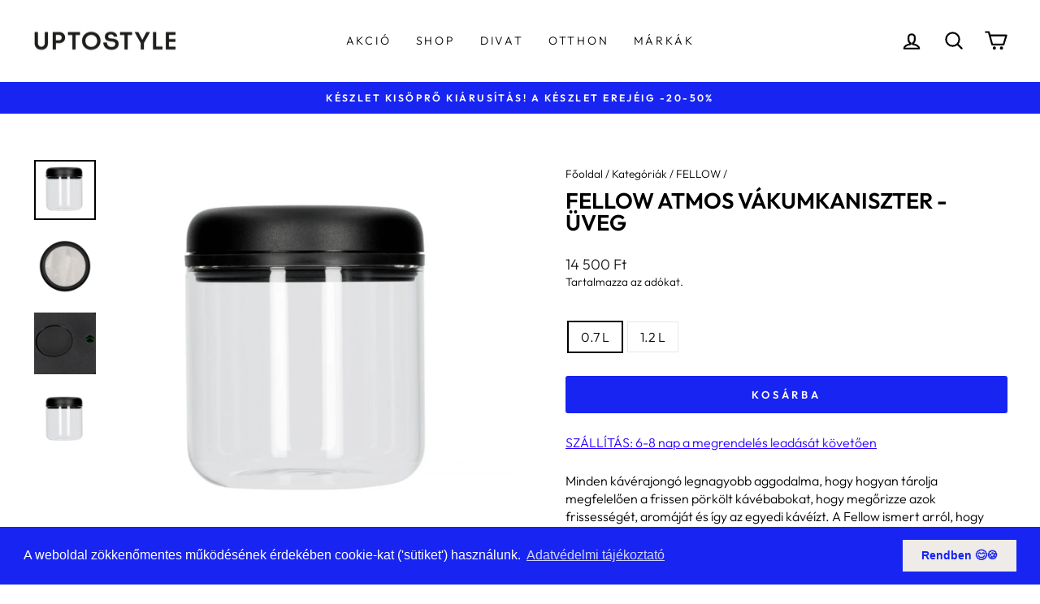

--- FILE ---
content_type: text/html; charset=utf-8
request_url: https://uptostyle.hu/collections/fellow/products/fellow-atmos-vakumkaniszter-uveg
body_size: 26404
content:
<!doctype html>
<html class="no-js" lang="hu" dir="ltr">
<head>


  <meta charset="utf-8">
  <meta http-equiv="X-UA-Compatible" content="IE=edge,chrome=1">
  <meta name="viewport" content="width=device-width,initial-scale=1">
  <meta name="theme-color" content="#1724f2">
  <link rel="canonical" href="https://uptostyle.hu/products/fellow-atmos-vakumkaniszter-uveg">
  <link rel="preconnect" href="https://cdn.shopify.com" crossorigin>
  <link rel="preconnect" href="https://fonts.shopifycdn.com" crossorigin>
  <link rel="dns-prefetch" href="https://productreviews.shopifycdn.com">
  <link rel="dns-prefetch" href="https://ajax.googleapis.com">
  <link rel="dns-prefetch" href="https://maps.googleapis.com">
  <link rel="dns-prefetch" href="https://maps.gstatic.com"><link rel="shortcut icon" href="//uptostyle.hu/cdn/shop/files/uptostyle_alt_logo-03_32x32.png?v=1682927507" type="image/png" /><script src="https://code.jquery.com/jquery-3.6.0.min.js" integrity="sha256-/xUj+3OJU5yExlq6GSYGSHk7tPXikynS7ogEvDej/m4=" crossorigin="anonymous"></script><title>Fellow Atmos Vákumkaniszter - Üveg
&ndash; UPTOSTYLE
</title>
<meta name="description" content="SZÁLLÍTÁS: 6-8 nap a megrendelés leadását követően Minden kávérajongó legnagyobb aggodalma, hogy hogyan tárolja megfelelően a frissen pörkölt kávébabokat, hogy megőrizze azok frissességét, aromáját és így az egyedi kávéízt. A Fellow ismert arról, hogy csodálatos kávéeszközöket gyárt, melyek tökéletességre vannak szabva"><meta property="og:site_name" content="UPTOSTYLE">
  <meta property="og:url" content="https://uptostyle.hu/products/fellow-atmos-vakumkaniszter-uveg">
  <meta property="og:title" content="Fellow Atmos Vákumkaniszter - Üveg">
  <meta property="og:type" content="product">
  <meta property="og:description" content="SZÁLLÍTÁS: 6-8 nap a megrendelés leadását követően Minden kávérajongó legnagyobb aggodalma, hogy hogyan tárolja megfelelően a frissen pörkölt kávébabokat, hogy megőrizze azok frissességét, aromáját és így az egyedi kávéízt. A Fellow ismert arról, hogy csodálatos kávéeszközöket gyárt, melyek tökéletességre vannak szabva"><meta property="og:image" content="http://uptostyle.hu/cdn/shop/products/fellow-atmos-vacuum-canister-glass-07-liter-257926.png?v=1699878840">
    <meta property="og:image:secure_url" content="https://uptostyle.hu/cdn/shop/products/fellow-atmos-vacuum-canister-glass-07-liter-257926.png?v=1699878840">
    <meta property="og:image:width" content="1044">
    <meta property="og:image:height" content="1016"><meta name="twitter:site" content="@">
  <meta name="twitter:card" content="summary_large_image">
  <meta name="twitter:title" content="Fellow Atmos Vákumkaniszter - Üveg">
  <meta name="twitter:description" content="SZÁLLÍTÁS: 6-8 nap a megrendelés leadását követően Minden kávérajongó legnagyobb aggodalma, hogy hogyan tárolja megfelelően a frissen pörkölt kávébabokat, hogy megőrizze azok frissességét, aromáját és így az egyedi kávéízt. A Fellow ismert arról, hogy csodálatos kávéeszközöket gyárt, melyek tökéletességre vannak szabva">
<style data-shopify>@font-face {
  font-family: Outfit;
  font-weight: 600;
  font-style: normal;
  font-display: swap;
  src: url("//uptostyle.hu/cdn/fonts/outfit/outfit_n6.dfcbaa80187851df2e8384061616a8eaa1702fdc.woff2") format("woff2"),
       url("//uptostyle.hu/cdn/fonts/outfit/outfit_n6.88384e9fc3e36038624caccb938f24ea8008a91d.woff") format("woff");
}

  @font-face {
  font-family: Outfit;
  font-weight: 300;
  font-style: normal;
  font-display: swap;
  src: url("//uptostyle.hu/cdn/fonts/outfit/outfit_n3.8c97ae4c4fac7c2ea467a6dc784857f4de7e0e37.woff2") format("woff2"),
       url("//uptostyle.hu/cdn/fonts/outfit/outfit_n3.b50a189ccde91f9bceee88f207c18c09f0b62a7b.woff") format("woff");
}


  @font-face {
  font-family: Outfit;
  font-weight: 600;
  font-style: normal;
  font-display: swap;
  src: url("//uptostyle.hu/cdn/fonts/outfit/outfit_n6.dfcbaa80187851df2e8384061616a8eaa1702fdc.woff2") format("woff2"),
       url("//uptostyle.hu/cdn/fonts/outfit/outfit_n6.88384e9fc3e36038624caccb938f24ea8008a91d.woff") format("woff");
}

  
  
</style><link href="//uptostyle.hu/cdn/shop/t/7/assets/theme.css?v=159321099104954871061699871930" rel="stylesheet" type="text/css" media="all" />
<style data-shopify>:root {
    --typeHeaderPrimary: Outfit;
    --typeHeaderFallback: sans-serif;
    --typeHeaderSize: 32px;
    --typeHeaderWeight: 600;
    --typeHeaderLineHeight: 1;
    --typeHeaderSpacing: 0.0em;

    --typeBasePrimary:Outfit;
    --typeBaseFallback:sans-serif;
    --typeBaseSize: 16px;
    --typeBaseWeight: 300;
    --typeBaseSpacing: 0.0em;
    --typeBaseLineHeight: 1.4;

    --typeCollectionTitle: 20px;

    --iconWeight: 5px;
    --iconLinecaps: round;

    
      --buttonRadius: 3px;
    

    --colorGridOverlayOpacity: 0.0;
  }

  .placeholder-content {
    background-image: linear-gradient(100deg, #ffffff 40%, #f7f7f7 63%, #ffffff 79%);
  }</style><script>
    document.documentElement.className = document.documentElement.className.replace('no-js', 'js');

    window.theme = window.theme || {};
    theme.routes = {
      home: "/",
      cart: "/cart.js",
      cartPage: "/cart",
      cartAdd: "/cart/add.js",
      cartChange: "/cart/change.js",
      search: "/search",
      predictive_url: "/search/suggest"
    };
    theme.strings = {
      soldOut: "Elfogyott",
      unavailable: "Jelenleg nem elérhető",
      inStockLabel: "Raktáron, kiszállítható",
      oneStockLabel: "Alacsony raktárkészlet - [count] termék hiányzik",
      otherStockLabel: "Alacsony készlet- [count] termékek hiányoznak",
      willNotShipUntil: "Kiszállításra kész [date]",
      willBeInStockAfter: "Újra raktáron [date]",
      waitingForStock: "Hamarosan raktáron",
      savePrice: "Kedvezmény mértéke [saved_amount]",
      cartEmpty: "A kosarad jelenleg üres.",
      cartTermsConfirmation: "A vásárláshoz kötelező kijelölni, hogy egyetértesz az ÁSZF tartalmával",
      searchCollections: "Kategóriák:",
      searchPages: "Oldalak:",
      searchArticles: "Cikkek:",
      productFrom: "\u003cspan\u003efrom\u003c\/span\u003e ",
      maxQuantity: ""
    };
    theme.settings = {
      cartType: "page",
      isCustomerTemplate: false,
      moneyFormat: "\u003cspan class=money\u003e{{amount_no_decimals}} Ft\u003c\/span\u003e",
      saveType: "dollar",
      productImageSize: "portrait",
      productImageCover: true,
      predictiveSearch: true,
      predictiveSearchType: "product,article,page,collection",
      predictiveSearchVendor: false,
      predictiveSearchPrice: false,
      quickView: false,
      themeName: 'Uptotheme',
      themeVersion: "7.2.0"
    };
  </script>

  <script>window.performance && window.performance.mark && window.performance.mark('shopify.content_for_header.start');</script><meta name="facebook-domain-verification" content="zc2c9qb3h31e5xjzc62ux0mmwc7gxr">
<meta name="google-site-verification" content="WhqJENTxV6ITE_HJHkpgHnpv0NeOsC9nxkY857Cz6_I">
<meta id="shopify-digital-wallet" name="shopify-digital-wallet" content="/74185343296/digital_wallets/dialog">
<meta name="shopify-checkout-api-token" content="87aae3c78aaff79736f8412a8010f901">
<link rel="alternate" type="application/json+oembed" href="https://uptostyle.hu/products/fellow-atmos-vakumkaniszter-uveg.oembed">
<script async="async" src="/checkouts/internal/preloads.js?locale=hu-HU"></script>
<script id="apple-pay-shop-capabilities" type="application/json">{"shopId":74185343296,"countryCode":"HU","currencyCode":"HUF","merchantCapabilities":["supports3DS"],"merchantId":"gid:\/\/shopify\/Shop\/74185343296","merchantName":"UPTOSTYLE","requiredBillingContactFields":["postalAddress","email","phone"],"requiredShippingContactFields":["postalAddress","email","phone"],"shippingType":"shipping","supportedNetworks":["visa","masterCard","amex"],"total":{"type":"pending","label":"UPTOSTYLE","amount":"1.00"},"shopifyPaymentsEnabled":false,"supportsSubscriptions":false}</script>
<script id="shopify-features" type="application/json">{"accessToken":"87aae3c78aaff79736f8412a8010f901","betas":["rich-media-storefront-analytics"],"domain":"uptostyle.hu","predictiveSearch":true,"shopId":74185343296,"locale":"hu"}</script>
<script>var Shopify = Shopify || {};
Shopify.shop = "uptostyleco.myshopify.com";
Shopify.locale = "hu";
Shopify.currency = {"active":"HUF","rate":"1.0"};
Shopify.country = "HU";
Shopify.theme = {"name":"Uptotheme [Parcely]","id":160948126016,"schema_name":"Impulse","schema_version":"7.2.0","theme_store_id":null,"role":"main"};
Shopify.theme.handle = "null";
Shopify.theme.style = {"id":null,"handle":null};
Shopify.cdnHost = "uptostyle.hu/cdn";
Shopify.routes = Shopify.routes || {};
Shopify.routes.root = "/";</script>
<script type="module">!function(o){(o.Shopify=o.Shopify||{}).modules=!0}(window);</script>
<script>!function(o){function n(){var o=[];function n(){o.push(Array.prototype.slice.apply(arguments))}return n.q=o,n}var t=o.Shopify=o.Shopify||{};t.loadFeatures=n(),t.autoloadFeatures=n()}(window);</script>
<script id="shop-js-analytics" type="application/json">{"pageType":"product"}</script>
<script defer="defer" async type="module" src="//uptostyle.hu/cdn/shopifycloud/shop-js/modules/v2/client.init-shop-cart-sync_DvSxYQHe.hu.esm.js"></script>
<script defer="defer" async type="module" src="//uptostyle.hu/cdn/shopifycloud/shop-js/modules/v2/chunk.common_DHCaFFTi.esm.js"></script>
<script type="module">
  await import("//uptostyle.hu/cdn/shopifycloud/shop-js/modules/v2/client.init-shop-cart-sync_DvSxYQHe.hu.esm.js");
await import("//uptostyle.hu/cdn/shopifycloud/shop-js/modules/v2/chunk.common_DHCaFFTi.esm.js");

  window.Shopify.SignInWithShop?.initShopCartSync?.({"fedCMEnabled":true,"windoidEnabled":true});

</script>
<script>(function() {
  var isLoaded = false;
  function asyncLoad() {
    if (isLoaded) return;
    isLoaded = true;
    var urls = ["https:\/\/cdn.shopify.com\/s\/files\/1\/0741\/8534\/3296\/t\/7\/assets\/booster_eu_cookie_74185343296.js?v=1695298550\u0026shop=uptostyleco.myshopify.com","https:\/\/production.parcely.app\/cartV2.js?shop=uptostyleco.myshopify.com"];
    for (var i = 0; i < urls.length; i++) {
      var s = document.createElement('script');
      s.type = 'text/javascript';
      s.async = true;
      s.src = urls[i];
      var x = document.getElementsByTagName('script')[0];
      x.parentNode.insertBefore(s, x);
    }
  };
  if(window.attachEvent) {
    window.attachEvent('onload', asyncLoad);
  } else {
    window.addEventListener('load', asyncLoad, false);
  }
})();</script>
<script id="__st">var __st={"a":74185343296,"offset":3600,"reqid":"1bed45ec-fdd2-4baa-ac20-7afad7c8d64e-1768704187","pageurl":"uptostyle.hu\/collections\/fellow\/products\/fellow-atmos-vakumkaniszter-uveg","u":"cdebc37fad05","p":"product","rtyp":"product","rid":8894118035776};</script>
<script>window.ShopifyPaypalV4VisibilityTracking = true;</script>
<script id="captcha-bootstrap">!function(){'use strict';const t='contact',e='account',n='new_comment',o=[[t,t],['blogs',n],['comments',n],[t,'customer']],c=[[e,'customer_login'],[e,'guest_login'],[e,'recover_customer_password'],[e,'create_customer']],r=t=>t.map((([t,e])=>`form[action*='/${t}']:not([data-nocaptcha='true']) input[name='form_type'][value='${e}']`)).join(','),a=t=>()=>t?[...document.querySelectorAll(t)].map((t=>t.form)):[];function s(){const t=[...o],e=r(t);return a(e)}const i='password',u='form_key',d=['recaptcha-v3-token','g-recaptcha-response','h-captcha-response',i],f=()=>{try{return window.sessionStorage}catch{return}},m='__shopify_v',_=t=>t.elements[u];function p(t,e,n=!1){try{const o=window.sessionStorage,c=JSON.parse(o.getItem(e)),{data:r}=function(t){const{data:e,action:n}=t;return t[m]||n?{data:e,action:n}:{data:t,action:n}}(c);for(const[e,n]of Object.entries(r))t.elements[e]&&(t.elements[e].value=n);n&&o.removeItem(e)}catch(o){console.error('form repopulation failed',{error:o})}}const l='form_type',E='cptcha';function T(t){t.dataset[E]=!0}const w=window,h=w.document,L='Shopify',v='ce_forms',y='captcha';let A=!1;((t,e)=>{const n=(g='f06e6c50-85a8-45c8-87d0-21a2b65856fe',I='https://cdn.shopify.com/shopifycloud/storefront-forms-hcaptcha/ce_storefront_forms_captcha_hcaptcha.v1.5.2.iife.js',D={infoText:'hCaptcha által védett',privacyText:'Adatvédelem',termsText:'Használati feltételek'},(t,e,n)=>{const o=w[L][v],c=o.bindForm;if(c)return c(t,g,e,D).then(n);var r;o.q.push([[t,g,e,D],n]),r=I,A||(h.body.append(Object.assign(h.createElement('script'),{id:'captcha-provider',async:!0,src:r})),A=!0)});var g,I,D;w[L]=w[L]||{},w[L][v]=w[L][v]||{},w[L][v].q=[],w[L][y]=w[L][y]||{},w[L][y].protect=function(t,e){n(t,void 0,e),T(t)},Object.freeze(w[L][y]),function(t,e,n,w,h,L){const[v,y,A,g]=function(t,e,n){const i=e?o:[],u=t?c:[],d=[...i,...u],f=r(d),m=r(i),_=r(d.filter((([t,e])=>n.includes(e))));return[a(f),a(m),a(_),s()]}(w,h,L),I=t=>{const e=t.target;return e instanceof HTMLFormElement?e:e&&e.form},D=t=>v().includes(t);t.addEventListener('submit',(t=>{const e=I(t);if(!e)return;const n=D(e)&&!e.dataset.hcaptchaBound&&!e.dataset.recaptchaBound,o=_(e),c=g().includes(e)&&(!o||!o.value);(n||c)&&t.preventDefault(),c&&!n&&(function(t){try{if(!f())return;!function(t){const e=f();if(!e)return;const n=_(t);if(!n)return;const o=n.value;o&&e.removeItem(o)}(t);const e=Array.from(Array(32),(()=>Math.random().toString(36)[2])).join('');!function(t,e){_(t)||t.append(Object.assign(document.createElement('input'),{type:'hidden',name:u})),t.elements[u].value=e}(t,e),function(t,e){const n=f();if(!n)return;const o=[...t.querySelectorAll(`input[type='${i}']`)].map((({name:t})=>t)),c=[...d,...o],r={};for(const[a,s]of new FormData(t).entries())c.includes(a)||(r[a]=s);n.setItem(e,JSON.stringify({[m]:1,action:t.action,data:r}))}(t,e)}catch(e){console.error('failed to persist form',e)}}(e),e.submit())}));const S=(t,e)=>{t&&!t.dataset[E]&&(n(t,e.some((e=>e===t))),T(t))};for(const o of['focusin','change'])t.addEventListener(o,(t=>{const e=I(t);D(e)&&S(e,y())}));const B=e.get('form_key'),M=e.get(l),P=B&&M;t.addEventListener('DOMContentLoaded',(()=>{const t=y();if(P)for(const e of t)e.elements[l].value===M&&p(e,B);[...new Set([...A(),...v().filter((t=>'true'===t.dataset.shopifyCaptcha))])].forEach((e=>S(e,t)))}))}(h,new URLSearchParams(w.location.search),n,t,e,['guest_login'])})(!0,!0)}();</script>
<script integrity="sha256-4kQ18oKyAcykRKYeNunJcIwy7WH5gtpwJnB7kiuLZ1E=" data-source-attribution="shopify.loadfeatures" defer="defer" src="//uptostyle.hu/cdn/shopifycloud/storefront/assets/storefront/load_feature-a0a9edcb.js" crossorigin="anonymous"></script>
<script data-source-attribution="shopify.dynamic_checkout.dynamic.init">var Shopify=Shopify||{};Shopify.PaymentButton=Shopify.PaymentButton||{isStorefrontPortableWallets:!0,init:function(){window.Shopify.PaymentButton.init=function(){};var t=document.createElement("script");t.src="https://uptostyle.hu/cdn/shopifycloud/portable-wallets/latest/portable-wallets.hu.js",t.type="module",document.head.appendChild(t)}};
</script>
<script data-source-attribution="shopify.dynamic_checkout.buyer_consent">
  function portableWalletsHideBuyerConsent(e){var t=document.getElementById("shopify-buyer-consent"),n=document.getElementById("shopify-subscription-policy-button");t&&n&&(t.classList.add("hidden"),t.setAttribute("aria-hidden","true"),n.removeEventListener("click",e))}function portableWalletsShowBuyerConsent(e){var t=document.getElementById("shopify-buyer-consent"),n=document.getElementById("shopify-subscription-policy-button");t&&n&&(t.classList.remove("hidden"),t.removeAttribute("aria-hidden"),n.addEventListener("click",e))}window.Shopify?.PaymentButton&&(window.Shopify.PaymentButton.hideBuyerConsent=portableWalletsHideBuyerConsent,window.Shopify.PaymentButton.showBuyerConsent=portableWalletsShowBuyerConsent);
</script>
<script data-source-attribution="shopify.dynamic_checkout.cart.bootstrap">document.addEventListener("DOMContentLoaded",(function(){function t(){return document.querySelector("shopify-accelerated-checkout-cart, shopify-accelerated-checkout")}if(t())Shopify.PaymentButton.init();else{new MutationObserver((function(e,n){t()&&(Shopify.PaymentButton.init(),n.disconnect())})).observe(document.body,{childList:!0,subtree:!0})}}));
</script>
<link id="shopify-accelerated-checkout-styles" rel="stylesheet" media="screen" href="https://uptostyle.hu/cdn/shopifycloud/portable-wallets/latest/accelerated-checkout-backwards-compat.css" crossorigin="anonymous">
<style id="shopify-accelerated-checkout-cart">
        #shopify-buyer-consent {
  margin-top: 1em;
  display: inline-block;
  width: 100%;
}

#shopify-buyer-consent.hidden {
  display: none;
}

#shopify-subscription-policy-button {
  background: none;
  border: none;
  padding: 0;
  text-decoration: underline;
  font-size: inherit;
  cursor: pointer;
}

#shopify-subscription-policy-button::before {
  box-shadow: none;
}

      </style>

<script>window.performance && window.performance.mark && window.performance.mark('shopify.content_for_header.end');</script>

  <script src="//uptostyle.hu/cdn/shop/t/7/assets/vendor-scripts-v11.js" defer="defer"></script><script src="//uptostyle.hu/cdn/shop/t/7/assets/theme.js?v=174946309216648383131695298550" defer="defer"></script>




<script src="https://cdn.shopify.com/extensions/8d2c31d3-a828-4daf-820f-80b7f8e01c39/nova-eu-cookie-bar-gdpr-4/assets/nova-cookie-app-embed.js" type="text/javascript" defer="defer"></script>
<link href="https://cdn.shopify.com/extensions/8d2c31d3-a828-4daf-820f-80b7f8e01c39/nova-eu-cookie-bar-gdpr-4/assets/nova-cookie.css" rel="stylesheet" type="text/css" media="all">
<link href="https://monorail-edge.shopifysvc.com" rel="dns-prefetch">
<script>(function(){if ("sendBeacon" in navigator && "performance" in window) {try {var session_token_from_headers = performance.getEntriesByType('navigation')[0].serverTiming.find(x => x.name == '_s').description;} catch {var session_token_from_headers = undefined;}var session_cookie_matches = document.cookie.match(/_shopify_s=([^;]*)/);var session_token_from_cookie = session_cookie_matches && session_cookie_matches.length === 2 ? session_cookie_matches[1] : "";var session_token = session_token_from_headers || session_token_from_cookie || "";function handle_abandonment_event(e) {var entries = performance.getEntries().filter(function(entry) {return /monorail-edge.shopifysvc.com/.test(entry.name);});if (!window.abandonment_tracked && entries.length === 0) {window.abandonment_tracked = true;var currentMs = Date.now();var navigation_start = performance.timing.navigationStart;var payload = {shop_id: 74185343296,url: window.location.href,navigation_start,duration: currentMs - navigation_start,session_token,page_type: "product"};window.navigator.sendBeacon("https://monorail-edge.shopifysvc.com/v1/produce", JSON.stringify({schema_id: "online_store_buyer_site_abandonment/1.1",payload: payload,metadata: {event_created_at_ms: currentMs,event_sent_at_ms: currentMs}}));}}window.addEventListener('pagehide', handle_abandonment_event);}}());</script>
<script id="web-pixels-manager-setup">(function e(e,d,r,n,o){if(void 0===o&&(o={}),!Boolean(null===(a=null===(i=window.Shopify)||void 0===i?void 0:i.analytics)||void 0===a?void 0:a.replayQueue)){var i,a;window.Shopify=window.Shopify||{};var t=window.Shopify;t.analytics=t.analytics||{};var s=t.analytics;s.replayQueue=[],s.publish=function(e,d,r){return s.replayQueue.push([e,d,r]),!0};try{self.performance.mark("wpm:start")}catch(e){}var l=function(){var e={modern:/Edge?\/(1{2}[4-9]|1[2-9]\d|[2-9]\d{2}|\d{4,})\.\d+(\.\d+|)|Firefox\/(1{2}[4-9]|1[2-9]\d|[2-9]\d{2}|\d{4,})\.\d+(\.\d+|)|Chrom(ium|e)\/(9{2}|\d{3,})\.\d+(\.\d+|)|(Maci|X1{2}).+ Version\/(15\.\d+|(1[6-9]|[2-9]\d|\d{3,})\.\d+)([,.]\d+|)( \(\w+\)|)( Mobile\/\w+|) Safari\/|Chrome.+OPR\/(9{2}|\d{3,})\.\d+\.\d+|(CPU[ +]OS|iPhone[ +]OS|CPU[ +]iPhone|CPU IPhone OS|CPU iPad OS)[ +]+(15[._]\d+|(1[6-9]|[2-9]\d|\d{3,})[._]\d+)([._]\d+|)|Android:?[ /-](13[3-9]|1[4-9]\d|[2-9]\d{2}|\d{4,})(\.\d+|)(\.\d+|)|Android.+Firefox\/(13[5-9]|1[4-9]\d|[2-9]\d{2}|\d{4,})\.\d+(\.\d+|)|Android.+Chrom(ium|e)\/(13[3-9]|1[4-9]\d|[2-9]\d{2}|\d{4,})\.\d+(\.\d+|)|SamsungBrowser\/([2-9]\d|\d{3,})\.\d+/,legacy:/Edge?\/(1[6-9]|[2-9]\d|\d{3,})\.\d+(\.\d+|)|Firefox\/(5[4-9]|[6-9]\d|\d{3,})\.\d+(\.\d+|)|Chrom(ium|e)\/(5[1-9]|[6-9]\d|\d{3,})\.\d+(\.\d+|)([\d.]+$|.*Safari\/(?![\d.]+ Edge\/[\d.]+$))|(Maci|X1{2}).+ Version\/(10\.\d+|(1[1-9]|[2-9]\d|\d{3,})\.\d+)([,.]\d+|)( \(\w+\)|)( Mobile\/\w+|) Safari\/|Chrome.+OPR\/(3[89]|[4-9]\d|\d{3,})\.\d+\.\d+|(CPU[ +]OS|iPhone[ +]OS|CPU[ +]iPhone|CPU IPhone OS|CPU iPad OS)[ +]+(10[._]\d+|(1[1-9]|[2-9]\d|\d{3,})[._]\d+)([._]\d+|)|Android:?[ /-](13[3-9]|1[4-9]\d|[2-9]\d{2}|\d{4,})(\.\d+|)(\.\d+|)|Mobile Safari.+OPR\/([89]\d|\d{3,})\.\d+\.\d+|Android.+Firefox\/(13[5-9]|1[4-9]\d|[2-9]\d{2}|\d{4,})\.\d+(\.\d+|)|Android.+Chrom(ium|e)\/(13[3-9]|1[4-9]\d|[2-9]\d{2}|\d{4,})\.\d+(\.\d+|)|Android.+(UC? ?Browser|UCWEB|U3)[ /]?(15\.([5-9]|\d{2,})|(1[6-9]|[2-9]\d|\d{3,})\.\d+)\.\d+|SamsungBrowser\/(5\.\d+|([6-9]|\d{2,})\.\d+)|Android.+MQ{2}Browser\/(14(\.(9|\d{2,})|)|(1[5-9]|[2-9]\d|\d{3,})(\.\d+|))(\.\d+|)|K[Aa][Ii]OS\/(3\.\d+|([4-9]|\d{2,})\.\d+)(\.\d+|)/},d=e.modern,r=e.legacy,n=navigator.userAgent;return n.match(d)?"modern":n.match(r)?"legacy":"unknown"}(),u="modern"===l?"modern":"legacy",c=(null!=n?n:{modern:"",legacy:""})[u],f=function(e){return[e.baseUrl,"/wpm","/b",e.hashVersion,"modern"===e.buildTarget?"m":"l",".js"].join("")}({baseUrl:d,hashVersion:r,buildTarget:u}),m=function(e){var d=e.version,r=e.bundleTarget,n=e.surface,o=e.pageUrl,i=e.monorailEndpoint;return{emit:function(e){var a=e.status,t=e.errorMsg,s=(new Date).getTime(),l=JSON.stringify({metadata:{event_sent_at_ms:s},events:[{schema_id:"web_pixels_manager_load/3.1",payload:{version:d,bundle_target:r,page_url:o,status:a,surface:n,error_msg:t},metadata:{event_created_at_ms:s}}]});if(!i)return console&&console.warn&&console.warn("[Web Pixels Manager] No Monorail endpoint provided, skipping logging."),!1;try{return self.navigator.sendBeacon.bind(self.navigator)(i,l)}catch(e){}var u=new XMLHttpRequest;try{return u.open("POST",i,!0),u.setRequestHeader("Content-Type","text/plain"),u.send(l),!0}catch(e){return console&&console.warn&&console.warn("[Web Pixels Manager] Got an unhandled error while logging to Monorail."),!1}}}}({version:r,bundleTarget:l,surface:e.surface,pageUrl:self.location.href,monorailEndpoint:e.monorailEndpoint});try{o.browserTarget=l,function(e){var d=e.src,r=e.async,n=void 0===r||r,o=e.onload,i=e.onerror,a=e.sri,t=e.scriptDataAttributes,s=void 0===t?{}:t,l=document.createElement("script"),u=document.querySelector("head"),c=document.querySelector("body");if(l.async=n,l.src=d,a&&(l.integrity=a,l.crossOrigin="anonymous"),s)for(var f in s)if(Object.prototype.hasOwnProperty.call(s,f))try{l.dataset[f]=s[f]}catch(e){}if(o&&l.addEventListener("load",o),i&&l.addEventListener("error",i),u)u.appendChild(l);else{if(!c)throw new Error("Did not find a head or body element to append the script");c.appendChild(l)}}({src:f,async:!0,onload:function(){if(!function(){var e,d;return Boolean(null===(d=null===(e=window.Shopify)||void 0===e?void 0:e.analytics)||void 0===d?void 0:d.initialized)}()){var d=window.webPixelsManager.init(e)||void 0;if(d){var r=window.Shopify.analytics;r.replayQueue.forEach((function(e){var r=e[0],n=e[1],o=e[2];d.publishCustomEvent(r,n,o)})),r.replayQueue=[],r.publish=d.publishCustomEvent,r.visitor=d.visitor,r.initialized=!0}}},onerror:function(){return m.emit({status:"failed",errorMsg:"".concat(f," has failed to load")})},sri:function(e){var d=/^sha384-[A-Za-z0-9+/=]+$/;return"string"==typeof e&&d.test(e)}(c)?c:"",scriptDataAttributes:o}),m.emit({status:"loading"})}catch(e){m.emit({status:"failed",errorMsg:(null==e?void 0:e.message)||"Unknown error"})}}})({shopId: 74185343296,storefrontBaseUrl: "https://uptostyle.hu",extensionsBaseUrl: "https://extensions.shopifycdn.com/cdn/shopifycloud/web-pixels-manager",monorailEndpoint: "https://monorail-edge.shopifysvc.com/unstable/produce_batch",surface: "storefront-renderer",enabledBetaFlags: ["2dca8a86"],webPixelsConfigList: [{"id":"744718656","configuration":"{\"config\":\"{\\\"pixel_id\\\":\\\"G-8069LXDBM2\\\",\\\"target_country\\\":\\\"HU\\\",\\\"gtag_events\\\":[{\\\"type\\\":\\\"begin_checkout\\\",\\\"action_label\\\":\\\"G-8069LXDBM2\\\"},{\\\"type\\\":\\\"search\\\",\\\"action_label\\\":\\\"G-8069LXDBM2\\\"},{\\\"type\\\":\\\"view_item\\\",\\\"action_label\\\":[\\\"G-8069LXDBM2\\\",\\\"MC-XH9FWFBND7\\\"]},{\\\"type\\\":\\\"purchase\\\",\\\"action_label\\\":[\\\"G-8069LXDBM2\\\",\\\"MC-XH9FWFBND7\\\"]},{\\\"type\\\":\\\"page_view\\\",\\\"action_label\\\":[\\\"G-8069LXDBM2\\\",\\\"MC-XH9FWFBND7\\\"]},{\\\"type\\\":\\\"add_payment_info\\\",\\\"action_label\\\":\\\"G-8069LXDBM2\\\"},{\\\"type\\\":\\\"add_to_cart\\\",\\\"action_label\\\":\\\"G-8069LXDBM2\\\"}],\\\"enable_monitoring_mode\\\":false}\"}","eventPayloadVersion":"v1","runtimeContext":"OPEN","scriptVersion":"b2a88bafab3e21179ed38636efcd8a93","type":"APP","apiClientId":1780363,"privacyPurposes":[],"dataSharingAdjustments":{"protectedCustomerApprovalScopes":["read_customer_address","read_customer_email","read_customer_name","read_customer_personal_data","read_customer_phone"]}},{"id":"253296960","configuration":"{\"pixel_id\":\"1579262319005467\",\"pixel_type\":\"facebook_pixel\",\"metaapp_system_user_token\":\"-\"}","eventPayloadVersion":"v1","runtimeContext":"OPEN","scriptVersion":"ca16bc87fe92b6042fbaa3acc2fbdaa6","type":"APP","apiClientId":2329312,"privacyPurposes":["ANALYTICS","MARKETING","SALE_OF_DATA"],"dataSharingAdjustments":{"protectedCustomerApprovalScopes":["read_customer_address","read_customer_email","read_customer_name","read_customer_personal_data","read_customer_phone"]}},{"id":"shopify-app-pixel","configuration":"{}","eventPayloadVersion":"v1","runtimeContext":"STRICT","scriptVersion":"0450","apiClientId":"shopify-pixel","type":"APP","privacyPurposes":["ANALYTICS","MARKETING"]},{"id":"shopify-custom-pixel","eventPayloadVersion":"v1","runtimeContext":"LAX","scriptVersion":"0450","apiClientId":"shopify-pixel","type":"CUSTOM","privacyPurposes":["ANALYTICS","MARKETING"]}],isMerchantRequest: false,initData: {"shop":{"name":"UPTOSTYLE","paymentSettings":{"currencyCode":"HUF"},"myshopifyDomain":"uptostyleco.myshopify.com","countryCode":"HU","storefrontUrl":"https:\/\/uptostyle.hu"},"customer":null,"cart":null,"checkout":null,"productVariants":[{"price":{"amount":14500.0,"currencyCode":"HUF"},"product":{"title":"Fellow Atmos Vákumkaniszter - Üveg","vendor":"Fellow","id":"8894118035776","untranslatedTitle":"Fellow Atmos Vákumkaniszter - Üveg","url":"\/products\/fellow-atmos-vakumkaniszter-uveg","type":"Vacuum Canister"},"id":"47340913819968","image":{"src":"\/\/uptostyle.hu\/cdn\/shop\/products\/fellow-atmos-vacuum-canister-glass-07-liter-257926.png?v=1699878840"},"sku":"852212007434","title":"0.7 L","untranslatedTitle":"0.7 L"},{"price":{"amount":16500.0,"currencyCode":"HUF"},"product":{"title":"Fellow Atmos Vákumkaniszter - Üveg","vendor":"Fellow","id":"8894118035776","untranslatedTitle":"Fellow Atmos Vákumkaniszter - Üveg","url":"\/products\/fellow-atmos-vakumkaniszter-uveg","type":"Vacuum Canister"},"id":"47340913852736","image":{"src":"\/\/uptostyle.hu\/cdn\/shop\/products\/fellow-atmos-vacuum-canister-glass-07-liter-257926.png?v=1699878840"},"sku":"852212007435","title":"1.2 L","untranslatedTitle":"1.2 L"}],"purchasingCompany":null},},"https://uptostyle.hu/cdn","fcfee988w5aeb613cpc8e4bc33m6693e112",{"modern":"","legacy":""},{"shopId":"74185343296","storefrontBaseUrl":"https:\/\/uptostyle.hu","extensionBaseUrl":"https:\/\/extensions.shopifycdn.com\/cdn\/shopifycloud\/web-pixels-manager","surface":"storefront-renderer","enabledBetaFlags":"[\"2dca8a86\"]","isMerchantRequest":"false","hashVersion":"fcfee988w5aeb613cpc8e4bc33m6693e112","publish":"custom","events":"[[\"page_viewed\",{}],[\"product_viewed\",{\"productVariant\":{\"price\":{\"amount\":14500.0,\"currencyCode\":\"HUF\"},\"product\":{\"title\":\"Fellow Atmos Vákumkaniszter - Üveg\",\"vendor\":\"Fellow\",\"id\":\"8894118035776\",\"untranslatedTitle\":\"Fellow Atmos Vákumkaniszter - Üveg\",\"url\":\"\/products\/fellow-atmos-vakumkaniszter-uveg\",\"type\":\"Vacuum Canister\"},\"id\":\"47340913819968\",\"image\":{\"src\":\"\/\/uptostyle.hu\/cdn\/shop\/products\/fellow-atmos-vacuum-canister-glass-07-liter-257926.png?v=1699878840\"},\"sku\":\"852212007434\",\"title\":\"0.7 L\",\"untranslatedTitle\":\"0.7 L\"}}]]"});</script><script>
  window.ShopifyAnalytics = window.ShopifyAnalytics || {};
  window.ShopifyAnalytics.meta = window.ShopifyAnalytics.meta || {};
  window.ShopifyAnalytics.meta.currency = 'HUF';
  var meta = {"product":{"id":8894118035776,"gid":"gid:\/\/shopify\/Product\/8894118035776","vendor":"Fellow","type":"Vacuum Canister","handle":"fellow-atmos-vakumkaniszter-uveg","variants":[{"id":47340913819968,"price":1450000,"name":"Fellow Atmos Vákumkaniszter - Üveg - 0.7 L","public_title":"0.7 L","sku":"852212007434"},{"id":47340913852736,"price":1650000,"name":"Fellow Atmos Vákumkaniszter - Üveg - 1.2 L","public_title":"1.2 L","sku":"852212007435"}],"remote":false},"page":{"pageType":"product","resourceType":"product","resourceId":8894118035776,"requestId":"1bed45ec-fdd2-4baa-ac20-7afad7c8d64e-1768704187"}};
  for (var attr in meta) {
    window.ShopifyAnalytics.meta[attr] = meta[attr];
  }
</script>
<script class="analytics">
  (function () {
    var customDocumentWrite = function(content) {
      var jquery = null;

      if (window.jQuery) {
        jquery = window.jQuery;
      } else if (window.Checkout && window.Checkout.$) {
        jquery = window.Checkout.$;
      }

      if (jquery) {
        jquery('body').append(content);
      }
    };

    var hasLoggedConversion = function(token) {
      if (token) {
        return document.cookie.indexOf('loggedConversion=' + token) !== -1;
      }
      return false;
    }

    var setCookieIfConversion = function(token) {
      if (token) {
        var twoMonthsFromNow = new Date(Date.now());
        twoMonthsFromNow.setMonth(twoMonthsFromNow.getMonth() + 2);

        document.cookie = 'loggedConversion=' + token + '; expires=' + twoMonthsFromNow;
      }
    }

    var trekkie = window.ShopifyAnalytics.lib = window.trekkie = window.trekkie || [];
    if (trekkie.integrations) {
      return;
    }
    trekkie.methods = [
      'identify',
      'page',
      'ready',
      'track',
      'trackForm',
      'trackLink'
    ];
    trekkie.factory = function(method) {
      return function() {
        var args = Array.prototype.slice.call(arguments);
        args.unshift(method);
        trekkie.push(args);
        return trekkie;
      };
    };
    for (var i = 0; i < trekkie.methods.length; i++) {
      var key = trekkie.methods[i];
      trekkie[key] = trekkie.factory(key);
    }
    trekkie.load = function(config) {
      trekkie.config = config || {};
      trekkie.config.initialDocumentCookie = document.cookie;
      var first = document.getElementsByTagName('script')[0];
      var script = document.createElement('script');
      script.type = 'text/javascript';
      script.onerror = function(e) {
        var scriptFallback = document.createElement('script');
        scriptFallback.type = 'text/javascript';
        scriptFallback.onerror = function(error) {
                var Monorail = {
      produce: function produce(monorailDomain, schemaId, payload) {
        var currentMs = new Date().getTime();
        var event = {
          schema_id: schemaId,
          payload: payload,
          metadata: {
            event_created_at_ms: currentMs,
            event_sent_at_ms: currentMs
          }
        };
        return Monorail.sendRequest("https://" + monorailDomain + "/v1/produce", JSON.stringify(event));
      },
      sendRequest: function sendRequest(endpointUrl, payload) {
        // Try the sendBeacon API
        if (window && window.navigator && typeof window.navigator.sendBeacon === 'function' && typeof window.Blob === 'function' && !Monorail.isIos12()) {
          var blobData = new window.Blob([payload], {
            type: 'text/plain'
          });

          if (window.navigator.sendBeacon(endpointUrl, blobData)) {
            return true;
          } // sendBeacon was not successful

        } // XHR beacon

        var xhr = new XMLHttpRequest();

        try {
          xhr.open('POST', endpointUrl);
          xhr.setRequestHeader('Content-Type', 'text/plain');
          xhr.send(payload);
        } catch (e) {
          console.log(e);
        }

        return false;
      },
      isIos12: function isIos12() {
        return window.navigator.userAgent.lastIndexOf('iPhone; CPU iPhone OS 12_') !== -1 || window.navigator.userAgent.lastIndexOf('iPad; CPU OS 12_') !== -1;
      }
    };
    Monorail.produce('monorail-edge.shopifysvc.com',
      'trekkie_storefront_load_errors/1.1',
      {shop_id: 74185343296,
      theme_id: 160948126016,
      app_name: "storefront",
      context_url: window.location.href,
      source_url: "//uptostyle.hu/cdn/s/trekkie.storefront.cd680fe47e6c39ca5d5df5f0a32d569bc48c0f27.min.js"});

        };
        scriptFallback.async = true;
        scriptFallback.src = '//uptostyle.hu/cdn/s/trekkie.storefront.cd680fe47e6c39ca5d5df5f0a32d569bc48c0f27.min.js';
        first.parentNode.insertBefore(scriptFallback, first);
      };
      script.async = true;
      script.src = '//uptostyle.hu/cdn/s/trekkie.storefront.cd680fe47e6c39ca5d5df5f0a32d569bc48c0f27.min.js';
      first.parentNode.insertBefore(script, first);
    };
    trekkie.load(
      {"Trekkie":{"appName":"storefront","development":false,"defaultAttributes":{"shopId":74185343296,"isMerchantRequest":null,"themeId":160948126016,"themeCityHash":"12663875269372145362","contentLanguage":"hu","currency":"HUF","eventMetadataId":"715d3f8d-b999-4b6a-b630-588a5f502a85"},"isServerSideCookieWritingEnabled":true,"monorailRegion":"shop_domain","enabledBetaFlags":["65f19447"]},"Session Attribution":{},"S2S":{"facebookCapiEnabled":true,"source":"trekkie-storefront-renderer","apiClientId":580111}}
    );

    var loaded = false;
    trekkie.ready(function() {
      if (loaded) return;
      loaded = true;

      window.ShopifyAnalytics.lib = window.trekkie;

      var originalDocumentWrite = document.write;
      document.write = customDocumentWrite;
      try { window.ShopifyAnalytics.merchantGoogleAnalytics.call(this); } catch(error) {};
      document.write = originalDocumentWrite;

      window.ShopifyAnalytics.lib.page(null,{"pageType":"product","resourceType":"product","resourceId":8894118035776,"requestId":"1bed45ec-fdd2-4baa-ac20-7afad7c8d64e-1768704187","shopifyEmitted":true});

      var match = window.location.pathname.match(/checkouts\/(.+)\/(thank_you|post_purchase)/)
      var token = match? match[1]: undefined;
      if (!hasLoggedConversion(token)) {
        setCookieIfConversion(token);
        window.ShopifyAnalytics.lib.track("Viewed Product",{"currency":"HUF","variantId":47340913819968,"productId":8894118035776,"productGid":"gid:\/\/shopify\/Product\/8894118035776","name":"Fellow Atmos Vákumkaniszter - Üveg - 0.7 L","price":"14500.00","sku":"852212007434","brand":"Fellow","variant":"0.7 L","category":"Vacuum Canister","nonInteraction":true,"remote":false},undefined,undefined,{"shopifyEmitted":true});
      window.ShopifyAnalytics.lib.track("monorail:\/\/trekkie_storefront_viewed_product\/1.1",{"currency":"HUF","variantId":47340913819968,"productId":8894118035776,"productGid":"gid:\/\/shopify\/Product\/8894118035776","name":"Fellow Atmos Vákumkaniszter - Üveg - 0.7 L","price":"14500.00","sku":"852212007434","brand":"Fellow","variant":"0.7 L","category":"Vacuum Canister","nonInteraction":true,"remote":false,"referer":"https:\/\/uptostyle.hu\/collections\/fellow\/products\/fellow-atmos-vakumkaniszter-uveg"});
      }
    });


        var eventsListenerScript = document.createElement('script');
        eventsListenerScript.async = true;
        eventsListenerScript.src = "//uptostyle.hu/cdn/shopifycloud/storefront/assets/shop_events_listener-3da45d37.js";
        document.getElementsByTagName('head')[0].appendChild(eventsListenerScript);

})();</script>
<script
  defer
  src="https://uptostyle.hu/cdn/shopifycloud/perf-kit/shopify-perf-kit-3.0.4.min.js"
  data-application="storefront-renderer"
  data-shop-id="74185343296"
  data-render-region="gcp-us-east1"
  data-page-type="product"
  data-theme-instance-id="160948126016"
  data-theme-name="Impulse"
  data-theme-version="7.2.0"
  data-monorail-region="shop_domain"
  data-resource-timing-sampling-rate="10"
  data-shs="true"
  data-shs-beacon="true"
  data-shs-export-with-fetch="true"
  data-shs-logs-sample-rate="1"
  data-shs-beacon-endpoint="https://uptostyle.hu/api/collect"
></script>
</head>

<body class="template-product" data-center-text="true" data-button_style="round-slight" data-type_header_capitalize="true" data-type_headers_align_text="true" data-type_product_capitalize="true" data-swatch_style="round" >

  <a class="in-page-link visually-hidden skip-link" href="#MainContent">Ugrás a tartalomhoz</a>

  <div id="PageContainer" class="page-container">
    <div class="transition-body"><!-- BEGIN sections: header-group -->
<div id="shopify-section-sections--21179138605376__header" class="shopify-section shopify-section-group-header-group">

<div id="NavDrawer" class="drawer drawer--right">
  <div class="drawer__contents">
    <div class="drawer__fixed-header">
      <div class="drawer__header appear-animation appear-delay-1">
        <div class="h2 drawer__title"></div>
        <div class="drawer__close">
          <button type="button" class="drawer__close-button js-drawer-close">
            <svg aria-hidden="true" focusable="false" role="presentation" class="icon icon-close" viewBox="0 0 64 64"><path d="M19 17.61l27.12 27.13m0-27.12L19 44.74"/></svg>
            <span class="icon__fallback-text">Menü bezárása</span>
          </button>
        </div>
      </div>
    </div>
    <div class="drawer__scrollable">
      <ul class="mobile-nav" role="navigation" aria-label="Primary"><li class="mobile-nav__item appear-animation appear-delay-2"><a href="/collections/akcio" class="mobile-nav__link mobile-nav__link--top-level">AKCIÓ</a></li><li class="mobile-nav__item appear-animation appear-delay-3"><div class="mobile-nav__has-sublist"><a href="/collections/all"
                    class="mobile-nav__link mobile-nav__link--top-level"
                    id="Label-collections-all2"
                    >
                    SHOP
                  </a>
                  <div class="mobile-nav__toggle">
                    <button type="button"
                      aria-controls="Linklist-collections-all2"
                      aria-labelledby="Label-collections-all2"
                      class="collapsible-trigger collapsible--auto-height"><span class="collapsible-trigger__icon collapsible-trigger__icon--open" role="presentation">
  <svg aria-hidden="true" focusable="false" role="presentation" class="icon icon--wide icon-chevron-down" viewBox="0 0 28 16"><path d="M1.57 1.59l12.76 12.77L27.1 1.59" stroke-width="2" stroke="#000" fill="none" fill-rule="evenodd"/></svg>
</span>
</button>
                  </div></div><div id="Linklist-collections-all2"
                class="mobile-nav__sublist collapsible-content collapsible-content--all"
                >
                <div class="collapsible-content__inner">
                  <ul class="mobile-nav__sublist"><li class="mobile-nav__item">
                        <div class="mobile-nav__child-item"><a href="/collections/all"
                              class="mobile-nav__link"
                              id="Sublabel-collections-all1"
                              >
                              MINDEN TERMÉK
                            </a></div></li><li class="mobile-nav__item">
                        <div class="mobile-nav__child-item"><a href="/collections/ujdonsagok"
                              class="mobile-nav__link"
                              id="Sublabel-collections-ujdonsagok2"
                              >
                              ÚJDONSÁGOK
                            </a></div></li><li class="mobile-nav__item">
                        <div class="mobile-nav__child-item"><a href="/collections/akcio"
                              class="mobile-nav__link"
                              id="Sublabel-collections-akcio3"
                              >
                              AKCIÓ
                            </a></div></li></ul>
                </div>
              </div></li><li class="mobile-nav__item appear-animation appear-delay-4"><div class="mobile-nav__has-sublist"><a href="/"
                    class="mobile-nav__link mobile-nav__link--top-level"
                    id="Label-3"
                    >
                    DIVAT
                  </a>
                  <div class="mobile-nav__toggle">
                    <button type="button"
                      aria-controls="Linklist-3"
                      aria-labelledby="Label-3"
                      class="collapsible-trigger collapsible--auto-height"><span class="collapsible-trigger__icon collapsible-trigger__icon--open" role="presentation">
  <svg aria-hidden="true" focusable="false" role="presentation" class="icon icon--wide icon-chevron-down" viewBox="0 0 28 16"><path d="M1.57 1.59l12.76 12.77L27.1 1.59" stroke-width="2" stroke="#000" fill="none" fill-rule="evenodd"/></svg>
</span>
</button>
                  </div></div><div id="Linklist-3"
                class="mobile-nav__sublist collapsible-content collapsible-content--all"
                >
                <div class="collapsible-content__inner">
                  <ul class="mobile-nav__sublist"><li class="mobile-nav__item">
                        <div class="mobile-nav__child-item"><a href="/collections/taskak"
                              class="mobile-nav__link"
                              id="Sublabel-collections-taskak1"
                              >
                              TÁSKÁK
                            </a><button type="button"
                              aria-controls="Sublinklist-3-collections-taskak1"
                              aria-labelledby="Sublabel-collections-taskak1"
                              class="collapsible-trigger"><span class="collapsible-trigger__icon collapsible-trigger__icon--circle collapsible-trigger__icon--open" role="presentation">
  <svg aria-hidden="true" focusable="false" role="presentation" class="icon icon--wide icon-chevron-down" viewBox="0 0 28 16"><path d="M1.57 1.59l12.76 12.77L27.1 1.59" stroke-width="2" stroke="#000" fill="none" fill-rule="evenodd"/></svg>
</span>
</button></div><div
                            id="Sublinklist-3-collections-taskak1"
                            aria-labelledby="Sublabel-collections-taskak1"
                            class="mobile-nav__sublist collapsible-content collapsible-content--all"
                            >
                            <div class="collapsible-content__inner">
                              <ul class="mobile-nav__grandchildlist"><li class="mobile-nav__item">
                                    <a href="/collections/hatizsakok" class="mobile-nav__link">
                                      HÁTIZSÁKOK
                                    </a>
                                  </li><li class="mobile-nav__item">
                                    <a href="/collections/rains-utazotaska" class="mobile-nav__link">
                                      UTAZÓ TÁSKÁK
                                    </a>
                                  </li><li class="mobile-nav__item">
                                    <a href="/collections/valltaskak" class="mobile-nav__link">
                                      VÁLLTÁSKÁK
                                    </a>
                                  </li><li class="mobile-nav__item">
                                    <a href="/collections/totebags" class="mobile-nav__link">
                                      TOTEBAGEK
                                    </a>
                                  </li></ul>
                            </div>
                          </div></li><li class="mobile-nav__item">
                        <div class="mobile-nav__child-item"><a href="/collections/rains-esokabat"
                              class="mobile-nav__link"
                              id="Sublabel-collections-rains-esokabat2"
                              >
                              ESŐKABÁTOK
                            </a></div></li><li class="mobile-nav__item">
                        <div class="mobile-nav__child-item"><a href="/collections/cipok"
                              class="mobile-nav__link"
                              id="Sublabel-collections-cipok3"
                              >
                              SNEAKEREK
                            </a></div></li><li class="mobile-nav__item">
                        <div class="mobile-nav__child-item"><a href="/collections/kiegeszitok"
                              class="mobile-nav__link"
                              id="Sublabel-collections-kiegeszitok4"
                              >
                              KIEGÉSZÍTŐK
                            </a><button type="button"
                              aria-controls="Sublinklist-3-collections-kiegeszitok4"
                              aria-labelledby="Sublabel-collections-kiegeszitok4"
                              class="collapsible-trigger"><span class="collapsible-trigger__icon collapsible-trigger__icon--circle collapsible-trigger__icon--open" role="presentation">
  <svg aria-hidden="true" focusable="false" role="presentation" class="icon icon--wide icon-chevron-down" viewBox="0 0 28 16"><path d="M1.57 1.59l12.76 12.77L27.1 1.59" stroke-width="2" stroke="#000" fill="none" fill-rule="evenodd"/></svg>
</span>
</button></div><div
                            id="Sublinklist-3-collections-kiegeszitok4"
                            aria-labelledby="Sublabel-collections-kiegeszitok4"
                            class="mobile-nav__sublist collapsible-content collapsible-content--all"
                            >
                            <div class="collapsible-content__inner">
                              <ul class="mobile-nav__grandchildlist"><li class="mobile-nav__item">
                                    <a href="/collections/orak" class="mobile-nav__link">
                                      ÓRÁK
                                    </a>
                                  </li><li class="mobile-nav__item">
                                    <a href="/collections/hajcsatok" class="mobile-nav__link">
                                      HAJCSATOK
                                    </a>
                                  </li><li class="mobile-nav__item">
                                    <a href="/collections/fulbevalok" class="mobile-nav__link">
                                      FÜLBEVALÓK
                                    </a>
                                  </li></ul>
                            </div>
                          </div></li></ul>
                </div>
              </div></li><li class="mobile-nav__item appear-animation appear-delay-5"><div class="mobile-nav__has-sublist"><a href="/collections/otthon"
                    class="mobile-nav__link mobile-nav__link--top-level"
                    id="Label-collections-otthon4"
                    >
                    OTTHON
                  </a>
                  <div class="mobile-nav__toggle">
                    <button type="button"
                      aria-controls="Linklist-collections-otthon4"
                      aria-labelledby="Label-collections-otthon4"
                      class="collapsible-trigger collapsible--auto-height"><span class="collapsible-trigger__icon collapsible-trigger__icon--open" role="presentation">
  <svg aria-hidden="true" focusable="false" role="presentation" class="icon icon--wide icon-chevron-down" viewBox="0 0 28 16"><path d="M1.57 1.59l12.76 12.77L27.1 1.59" stroke-width="2" stroke="#000" fill="none" fill-rule="evenodd"/></svg>
</span>
</button>
                  </div></div><div id="Linklist-collections-otthon4"
                class="mobile-nav__sublist collapsible-content collapsible-content--all"
                >
                <div class="collapsible-content__inner">
                  <ul class="mobile-nav__sublist"><li class="mobile-nav__item">
                        <div class="mobile-nav__child-item"><a href="/collections/kave-kiegeszitok"
                              class="mobile-nav__link"
                              id="Sublabel-collections-kave-kiegeszitok1"
                              >
                              KÁVÉ KIEGÉSZÍTŐK
                            </a><button type="button"
                              aria-controls="Sublinklist-collections-otthon4-collections-kave-kiegeszitok1"
                              aria-labelledby="Sublabel-collections-kave-kiegeszitok1"
                              class="collapsible-trigger"><span class="collapsible-trigger__icon collapsible-trigger__icon--circle collapsible-trigger__icon--open" role="presentation">
  <svg aria-hidden="true" focusable="false" role="presentation" class="icon icon--wide icon-chevron-down" viewBox="0 0 28 16"><path d="M1.57 1.59l12.76 12.77L27.1 1.59" stroke-width="2" stroke="#000" fill="none" fill-rule="evenodd"/></svg>
</span>
</button></div><div
                            id="Sublinklist-collections-otthon4-collections-kave-kiegeszitok1"
                            aria-labelledby="Sublabel-collections-kave-kiegeszitok1"
                            class="mobile-nav__sublist collapsible-content collapsible-content--all"
                            >
                            <div class="collapsible-content__inner">
                              <ul class="mobile-nav__grandchildlist"><li class="mobile-nav__item">
                                    <a href="/collections/kavedaralok" class="mobile-nav__link">
                                      KÁVÉDARÁLÓK
                                    </a>
                                  </li><li class="mobile-nav__item">
                                    <a href="/collections/vizforralok" class="mobile-nav__link">
                                      VÍZFORRALÓK
                                    </a>
                                  </li><li class="mobile-nav__item">
                                    <a href="/collections/digitalis-merlegek" class="mobile-nav__link">
                                      MÉRLEGEK
                                    </a>
                                  </li><li class="mobile-nav__item">
                                    <a href="/collections/kavespohar" class="mobile-nav__link">
                                      HORDOZHATÓ KÁVÉSPOHARAK
                                    </a>
                                  </li><li class="mobile-nav__item">
                                    <a href="/collections/konyhai-kiegeszitok" class="mobile-nav__link">
                                      MINDEN KONYHAI KIEGÉSZÍTŐ
                                    </a>
                                  </li></ul>
                            </div>
                          </div></li><li class="mobile-nav__item">
                        <div class="mobile-nav__child-item"><a href="/collections/olvasnivalo"
                              class="mobile-nav__link"
                              id="Sublabel-collections-olvasnivalo2"
                              >
                              OLVASNIVALÓ
                            </a><button type="button"
                              aria-controls="Sublinklist-collections-otthon4-collections-olvasnivalo2"
                              aria-labelledby="Sublabel-collections-olvasnivalo2"
                              class="collapsible-trigger"><span class="collapsible-trigger__icon collapsible-trigger__icon--circle collapsible-trigger__icon--open" role="presentation">
  <svg aria-hidden="true" focusable="false" role="presentation" class="icon icon--wide icon-chevron-down" viewBox="0 0 28 16"><path d="M1.57 1.59l12.76 12.77L27.1 1.59" stroke-width="2" stroke="#000" fill="none" fill-rule="evenodd"/></svg>
</span>
</button></div><div
                            id="Sublinklist-collections-otthon4-collections-olvasnivalo2"
                            aria-labelledby="Sublabel-collections-olvasnivalo2"
                            class="mobile-nav__sublist collapsible-content collapsible-content--all"
                            >
                            <div class="collapsible-content__inner">
                              <ul class="mobile-nav__grandchildlist"><li class="mobile-nav__item">
                                    <a href="/collections/magazinok" class="mobile-nav__link">
                                      MAGAZINOK
                                    </a>
                                  </li><li class="mobile-nav__item">
                                    <a href="/collections/konyvek" class="mobile-nav__link">
                                      KÖNYVEK
                                    </a>
                                  </li></ul>
                            </div>
                          </div></li><li class="mobile-nav__item">
                        <div class="mobile-nav__child-item"><a href="/collections/fustolo"
                              class="mobile-nav__link"
                              id="Sublabel-collections-fustolo3"
                              >
                              FÜSTÖLŐK
                            </a></div></li><li class="mobile-nav__item">
                        <div class="mobile-nav__child-item"><a href="/collections/illatgyertya"
                              class="mobile-nav__link"
                              id="Sublabel-collections-illatgyertya4"
                              >
                              ILLATGYERTYÁK
                            </a></div></li><li class="mobile-nav__item">
                        <div class="mobile-nav__child-item"><a href="/collections/poszterek"
                              class="mobile-nav__link"
                              id="Sublabel-collections-poszterek5"
                              >
                              POSZTEREK
                            </a></div></li></ul>
                </div>
              </div></li><li class="mobile-nav__item appear-animation appear-delay-6"><div class="mobile-nav__has-sublist"><a href="/"
                    class="mobile-nav__link mobile-nav__link--top-level"
                    id="Label-5"
                    >
                    MÁRKÁK
                  </a>
                  <div class="mobile-nav__toggle">
                    <button type="button"
                      aria-controls="Linklist-5" aria-open="true"
                      aria-labelledby="Label-5"
                      class="collapsible-trigger collapsible--auto-height is-open"><span class="collapsible-trigger__icon collapsible-trigger__icon--open" role="presentation">
  <svg aria-hidden="true" focusable="false" role="presentation" class="icon icon--wide icon-chevron-down" viewBox="0 0 28 16"><path d="M1.57 1.59l12.76 12.77L27.1 1.59" stroke-width="2" stroke="#000" fill="none" fill-rule="evenodd"/></svg>
</span>
</button>
                  </div></div><div id="Linklist-5"
                class="mobile-nav__sublist collapsible-content collapsible-content--all is-open"
                style="height: auto;">
                <div class="collapsible-content__inner">
                  <ul class="mobile-nav__sublist"><li class="mobile-nav__item">
                        <div class="mobile-nav__child-item"><a href="/"
                              class="mobile-nav__link"
                              id="Sublabel-1"
                              >
                              KIEGÉSZÍTŐK
                            </a><button type="button"
                              aria-controls="Sublinklist-5-1"
                              aria-labelledby="Sublabel-1"
                              class="collapsible-trigger"><span class="collapsible-trigger__icon collapsible-trigger__icon--circle collapsible-trigger__icon--open" role="presentation">
  <svg aria-hidden="true" focusable="false" role="presentation" class="icon icon--wide icon-chevron-down" viewBox="0 0 28 16"><path d="M1.57 1.59l12.76 12.77L27.1 1.59" stroke-width="2" stroke="#000" fill="none" fill-rule="evenodd"/></svg>
</span>
</button></div><div
                            id="Sublinklist-5-1"
                            aria-labelledby="Sublabel-1"
                            class="mobile-nav__sublist collapsible-content collapsible-content--all"
                            >
                            <div class="collapsible-content__inner">
                              <ul class="mobile-nav__grandchildlist"><li class="mobile-nav__item">
                                    <a href="/collections/rains" class="mobile-nav__link">
                                      RAINS
                                    </a>
                                  </li><li class="mobile-nav__item">
                                    <a href="/collections/melawear" class="mobile-nav__link">
                                      MELAWEAR
                                    </a>
                                  </li><li class="mobile-nav__item">
                                    <a href="/collections/arkk-copenhagen" class="mobile-nav__link">
                                      ARKK COPENHAGEN
                                    </a>
                                  </li><li class="mobile-nav__item">
                                    <a href="/collections/hodina-ora" class="mobile-nav__link">
                                      HODINA
                                    </a>
                                  </li><li class="mobile-nav__item">
                                    <a href="/collections/nordgreen-ora" class="mobile-nav__link">
                                      NORDGREEN
                                    </a>
                                  </li><li class="mobile-nav__item">
                                    <a href="/collections/uptostyle" class="mobile-nav__link">
                                      UPTOSTYLE
                                    </a>
                                  </li></ul>
                            </div>
                          </div></li><li class="mobile-nav__item">
                        <div class="mobile-nav__child-item"><a href="/collections/otthon"
                              class="mobile-nav__link"
                              id="Sublabel-collections-otthon2"
                              >
                              OTTHON
                            </a><button type="button"
                              aria-controls="Sublinklist-5-collections-otthon2"
                              aria-labelledby="Sublabel-collections-otthon2"
                              class="collapsible-trigger is-open"><span class="collapsible-trigger__icon collapsible-trigger__icon--circle collapsible-trigger__icon--open" role="presentation">
  <svg aria-hidden="true" focusable="false" role="presentation" class="icon icon--wide icon-chevron-down" viewBox="0 0 28 16"><path d="M1.57 1.59l12.76 12.77L27.1 1.59" stroke-width="2" stroke="#000" fill="none" fill-rule="evenodd"/></svg>
</span>
</button></div><div
                            id="Sublinklist-5-collections-otthon2"
                            aria-labelledby="Sublabel-collections-otthon2"
                            class="mobile-nav__sublist collapsible-content collapsible-content--all is-open"
                            style="height: auto;">
                            <div class="collapsible-content__inner">
                              <ul class="mobile-nav__grandchildlist"><li class="mobile-nav__item">
                                    <a href="/collections/fellow" class="mobile-nav__link" data-active="true">
                                      FELLOW
                                    </a>
                                  </li><li class="mobile-nav__item">
                                    <a href="/collections/varia" class="mobile-nav__link">
                                      VARIA
                                    </a>
                                  </li><li class="mobile-nav__item">
                                    <a href="/collections/paper-collective" class="mobile-nav__link">
                                      PAPER COLLECTIVE
                                    </a>
                                  </li><li class="mobile-nav__item">
                                    <a href="/collections/p-f-candle-co" class="mobile-nav__link">
                                      P.F. CANDLE CO
                                    </a>
                                  </li><li class="mobile-nav__item">
                                    <a href="/collections/purnama-rituals" class="mobile-nav__link">
                                      PURNAMA
                                    </a>
                                  </li></ul>
                            </div>
                          </div></li><li class="mobile-nav__item">
                        <div class="mobile-nav__child-item"><a href="/"
                              class="mobile-nav__link"
                              id="Sublabel-3"
                              >
                              HORDOZHATÓ
                            </a><button type="button"
                              aria-controls="Sublinklist-5-3"
                              aria-labelledby="Sublabel-3"
                              class="collapsible-trigger"><span class="collapsible-trigger__icon collapsible-trigger__icon--circle collapsible-trigger__icon--open" role="presentation">
  <svg aria-hidden="true" focusable="false" role="presentation" class="icon icon--wide icon-chevron-down" viewBox="0 0 28 16"><path d="M1.57 1.59l12.76 12.77L27.1 1.59" stroke-width="2" stroke="#000" fill="none" fill-rule="evenodd"/></svg>
</span>
</button></div><div
                            id="Sublinklist-5-3"
                            aria-labelledby="Sublabel-3"
                            class="mobile-nav__sublist collapsible-content collapsible-content--all"
                            >
                            <div class="collapsible-content__inner">
                              <ul class="mobile-nav__grandchildlist"><li class="mobile-nav__item">
                                    <a href="/collections/frank-green" class="mobile-nav__link">
                                      FRANK GREEN
                                    </a>
                                  </li><li class="mobile-nav__item">
                                    <a href="/collections/memobottle" class="mobile-nav__link">
                                      MEMOBOTTLE
                                    </a>
                                  </li></ul>
                            </div>
                          </div></li><li class="mobile-nav__item">
                        <div class="mobile-nav__child-item"><a href="/collections/olvasnivalo"
                              class="mobile-nav__link"
                              id="Sublabel-collections-olvasnivalo4"
                              >
                              OLVASNIVALÓ
                            </a><button type="button"
                              aria-controls="Sublinklist-5-collections-olvasnivalo4"
                              aria-labelledby="Sublabel-collections-olvasnivalo4"
                              class="collapsible-trigger"><span class="collapsible-trigger__icon collapsible-trigger__icon--circle collapsible-trigger__icon--open" role="presentation">
  <svg aria-hidden="true" focusable="false" role="presentation" class="icon icon--wide icon-chevron-down" viewBox="0 0 28 16"><path d="M1.57 1.59l12.76 12.77L27.1 1.59" stroke-width="2" stroke="#000" fill="none" fill-rule="evenodd"/></svg>
</span>
</button></div><div
                            id="Sublinklist-5-collections-olvasnivalo4"
                            aria-labelledby="Sublabel-collections-olvasnivalo4"
                            class="mobile-nav__sublist collapsible-content collapsible-content--all"
                            >
                            <div class="collapsible-content__inner">
                              <ul class="mobile-nav__grandchildlist"><li class="mobile-nav__item">
                                    <a href="/collections/kinfolk" class="mobile-nav__link">
                                      KINFOLK
                                    </a>
                                  </li><li class="mobile-nav__item">
                                    <a href="/collections/cereal-magazin" class="mobile-nav__link">
                                      CEREAL
                                    </a>
                                  </li><li class="mobile-nav__item">
                                    <a href="/collections/kindling" class="mobile-nav__link">
                                      KINDLING
                                    </a>
                                  </li><li class="mobile-nav__item">
                                    <a href="/collections/seed-magazin" class="mobile-nav__link">
                                      SEED MAGAZINE
                                    </a>
                                  </li></ul>
                            </div>
                          </div></li></ul>
                </div>
              </div></li><li class="mobile-nav__item mobile-nav__item--secondary">
            <div class="grid"><div class="grid__item one-half appear-animation appear-delay-7">
                  <a href="/account" class="mobile-nav__link">Bejelentkezés
</a>
                </div></div>
          </li></ul><ul class="mobile-nav__social appear-animation appear-delay-8"><li class="mobile-nav__social-item">
            <a target="_blank" rel="noopener" href="https://www.instagram.com/up.to.style/" title="UPTOSTYLE a Instagram-on">
              <svg aria-hidden="true" focusable="false" role="presentation" class="icon icon-instagram" viewBox="0 0 32 32"><path fill="#444" d="M16 3.094c4.206 0 4.7.019 6.363.094 1.538.069 2.369.325 2.925.544.738.287 1.262.625 1.813 1.175s.894 1.075 1.175 1.813c.212.556.475 1.387.544 2.925.075 1.662.094 2.156.094 6.363s-.019 4.7-.094 6.363c-.069 1.538-.325 2.369-.544 2.925-.288.738-.625 1.262-1.175 1.813s-1.075.894-1.813 1.175c-.556.212-1.387.475-2.925.544-1.663.075-2.156.094-6.363.094s-4.7-.019-6.363-.094c-1.537-.069-2.369-.325-2.925-.544-.737-.288-1.263-.625-1.813-1.175s-.894-1.075-1.175-1.813c-.212-.556-.475-1.387-.544-2.925-.075-1.663-.094-2.156-.094-6.363s.019-4.7.094-6.363c.069-1.537.325-2.369.544-2.925.287-.737.625-1.263 1.175-1.813s1.075-.894 1.813-1.175c.556-.212 1.388-.475 2.925-.544 1.662-.081 2.156-.094 6.363-.094zm0-2.838c-4.275 0-4.813.019-6.494.094-1.675.075-2.819.344-3.819.731-1.037.4-1.913.944-2.788 1.819S1.486 4.656 1.08 5.688c-.387 1-.656 2.144-.731 3.825-.075 1.675-.094 2.213-.094 6.488s.019 4.813.094 6.494c.075 1.675.344 2.819.731 3.825.4 1.038.944 1.913 1.819 2.788s1.756 1.413 2.788 1.819c1 .387 2.144.656 3.825.731s2.213.094 6.494.094 4.813-.019 6.494-.094c1.675-.075 2.819-.344 3.825-.731 1.038-.4 1.913-.944 2.788-1.819s1.413-1.756 1.819-2.788c.387-1 .656-2.144.731-3.825s.094-2.212.094-6.494-.019-4.813-.094-6.494c-.075-1.675-.344-2.819-.731-3.825-.4-1.038-.944-1.913-1.819-2.788s-1.756-1.413-2.788-1.819c-1-.387-2.144-.656-3.825-.731C20.812.275 20.275.256 16 .256z"/><path fill="#444" d="M16 7.912a8.088 8.088 0 0 0 0 16.175c4.463 0 8.087-3.625 8.087-8.088s-3.625-8.088-8.088-8.088zm0 13.338a5.25 5.25 0 1 1 0-10.5 5.25 5.25 0 1 1 0 10.5zM26.294 7.594a1.887 1.887 0 1 1-3.774.002 1.887 1.887 0 0 1 3.774-.003z"/></svg>
              <span class="icon__fallback-text">Instagram</span>
            </a>
          </li><li class="mobile-nav__social-item">
            <a target="_blank" rel="noopener" href="https://www.facebook.com/copenhagencolorskids/" title="UPTOSTYLE a Facebook-on">
              <svg aria-hidden="true" focusable="false" role="presentation" class="icon icon-facebook" viewBox="0 0 14222 14222"><path d="M14222 7112c0 3549.352-2600.418 6491.344-6000 7024.72V9168h1657l315-2056H8222V5778c0-562 275-1111 1159-1111h897V2917s-814-139-1592-139c-1624 0-2686 984-2686 2767v1567H4194v2056h1806v4968.72C2600.418 13603.344 0 10661.352 0 7112 0 3184.703 3183.703 1 7111 1s7111 3183.703 7111 7111zm-8222 7025c362 57 733 86 1111 86-377.945 0-749.003-29.485-1111-86.28zm2222 0v-.28a7107.458 7107.458 0 0 1-167.717 24.267A7407.158 7407.158 0 0 0 8222 14137zm-167.717 23.987C7745.664 14201.89 7430.797 14223 7111 14223c319.843 0 634.675-21.479 943.283-62.013z"/></svg>
              <span class="icon__fallback-text">Facebook</span>
            </a>
          </li><li class="mobile-nav__social-item">
            <a target="_blank" rel="noopener" href="https://pin.it/7txrEqP" title="UPTOSTYLE a Pinterest-on">
              <svg aria-hidden="true" focusable="false" role="presentation" class="icon icon-pinterest" viewBox="0 0 256 256"><path d="M0 128.002c0 52.414 31.518 97.442 76.619 117.239-.36-8.938-.064-19.668 2.228-29.393 2.461-10.391 16.47-69.748 16.47-69.748s-4.089-8.173-4.089-20.252c0-18.969 10.994-33.136 24.686-33.136 11.643 0 17.268 8.745 17.268 19.217 0 11.704-7.465 29.211-11.304 45.426-3.207 13.578 6.808 24.653 20.203 24.653 24.252 0 40.586-31.149 40.586-68.055 0-28.054-18.895-49.052-53.262-49.052-38.828 0-63.017 28.956-63.017 61.3 0 11.152 3.288 19.016 8.438 25.106 2.368 2.797 2.697 3.922 1.84 7.134-.614 2.355-2.024 8.025-2.608 10.272-.852 3.242-3.479 4.401-6.409 3.204-17.884-7.301-26.213-26.886-26.213-48.902 0-36.361 30.666-79.961 91.482-79.961 48.87 0 81.035 35.364 81.035 73.325 0 50.213-27.916 87.726-69.066 87.726-13.819 0-26.818-7.47-31.271-15.955 0 0-7.431 29.492-9.005 35.187-2.714 9.869-8.026 19.733-12.883 27.421a127.897 127.897 0 0 0 36.277 5.249c70.684 0 127.996-57.309 127.996-128.005C256.001 57.309 198.689 0 128.005 0 57.314 0 0 57.309 0 128.002z"/></svg>
              <span class="icon__fallback-text">Pinterest</span>
            </a>
          </li><li class="mobile-nav__social-item">
            <a target="_blank" rel="noopener" href="https://www.linkedin.com/company/uptostyle/" title="UPTOSTYLE a LinkedIn-on">
              <svg aria-hidden="true" focusable="false" role="presentation" class="icon icon-linkedin" viewBox="0 0 24 24"><path d="M4.98 3.5C4.98 4.881 3.87 6 2.5 6S.02 4.881.02 3.5C.02 2.12 1.13 1 2.5 1s2.48 1.12 2.48 2.5zM5 8H0v16h5V8zm7.982 0H8.014v16h4.969v-8.399c0-4.67 6.029-5.052 6.029 0V24H24V13.869c0-7.88-8.922-7.593-11.018-3.714V8z"/></svg>
              <span class="icon__fallback-text">LinkedIn</span>
            </a>
          </li></ul>
    </div>
  </div>
</div>
<style></style><style>
  .site-nav__link,
  .site-nav__dropdown-link:not(.site-nav__dropdown-link--top-level) {
    font-size: 14px;
  }
  
    .site-nav__link, .mobile-nav__link--top-level {
      text-transform: uppercase;
      letter-spacing: 0.2em;
    }
    .mobile-nav__link--top-level {
      font-size: 1.1em;
    }
  

  

  
.site-header {
      box-shadow: 0 0 1px rgba(0,0,0,0.2);
    }

    .toolbar + .header-sticky-wrapper .site-header {
      border-top: 0;
    }</style>

<div data-section-id="sections--21179138605376__header" data-section-type="header"><div class="header-sticky-wrapper">
    <div id="HeaderWrapper" class="header-wrapper"><header
        id="SiteHeader"
        class="site-header"
        data-sticky="true"
        data-overlay="false">
        <div class="page-width">
          <div
            class="header-layout header-layout--left-center"
            data-logo-align="left"><div class="header-item header-item--logo"><style data-shopify>.header-item--logo,
    .header-layout--left-center .header-item--logo,
    .header-layout--left-center .header-item--icons {
      -webkit-box-flex: 0 1 120px;
      -ms-flex: 0 1 120px;
      flex: 0 1 120px;
    }

    @media only screen and (min-width: 769px) {
      .header-item--logo,
      .header-layout--left-center .header-item--logo,
      .header-layout--left-center .header-item--icons {
        -webkit-box-flex: 0 0 180px;
        -ms-flex: 0 0 180px;
        flex: 0 0 180px;
      }
    }

    .site-header__logo a {
      width: 120px;
    }
    .is-light .site-header__logo .logo--inverted {
      width: 120px;
    }
    @media only screen and (min-width: 769px) {
      .site-header__logo a {
        width: 180px;
      }

      .is-light .site-header__logo .logo--inverted {
        width: 180px;
      }
    }</style><div class="h1 site-header__logo" itemscope itemtype="http://schema.org/Organization" >
      <a
        href="/"
        itemprop="url"
        class="site-header__logo-link"
        style="padding-top: 22.499999999999996%">

        






  
    <img src="//uptostyle.hu/cdn/shop/files/uptostyle_new_logo-02.png?v=1682927497&amp;width=1040" alt="" srcset="//uptostyle.hu/cdn/shop/files/uptostyle_new_logo-02.png?v=1682927497&amp;width=180 180w, //uptostyle.hu/cdn/shop/files/uptostyle_new_logo-02.png?v=1682927497&amp;width=360 360w" width="1040" height="234" loading="eager" class="small--hide" sizes="180px" itemprop="logo" style="max-height: 40.49999999999999px;max-width: 180px;">
  








  
    <img src="//uptostyle.hu/cdn/shop/files/uptostyle_new_logo-02.png?v=1682927497&amp;width=1040" alt="" srcset="//uptostyle.hu/cdn/shop/files/uptostyle_new_logo-02.png?v=1682927497&amp;width=120 120w, //uptostyle.hu/cdn/shop/files/uptostyle_new_logo-02.png?v=1682927497&amp;width=240 240w" width="1040" height="234" loading="eager" class="medium-up--hide" sizes="120px" style="max-height: 26.999999999999996px;max-width: 120px;">
  



</a></div></div><div class="header-item header-item--navigation text-center"><ul
  class="site-nav site-navigation small--hide"
  
    role="navigation" aria-label="Primary"
  ><li
      class="site-nav__item site-nav__expanded-item akcio"
      >

      <a href="/collections/akcio" class="site-nav__link site-nav__link--underline">
        AKCIÓ
      </a></li><li
      class="site-nav__item site-nav__expanded-item site-nav--has-dropdown shop"
      aria-haspopup="true">

      <a href="/collections/all" class="site-nav__link site-nav__link--underline site-nav__link--has-dropdown">
        SHOP
      </a><ul class="site-nav__dropdown text-left"><li class="">
              <a href="/collections/all" class="site-nav__dropdown-link site-nav__dropdown-link--second-level">
                MINDEN TERMÉK
</a></li><li class="">
              <a href="/collections/ujdonsagok" class="site-nav__dropdown-link site-nav__dropdown-link--second-level">
                ÚJDONSÁGOK
</a></li><li class="">
              <a href="/collections/akcio" class="site-nav__dropdown-link site-nav__dropdown-link--second-level">
                AKCIÓ
</a></li></ul></li><li
      class="site-nav__item site-nav__expanded-item site-nav--has-dropdown site-nav--is-megamenu divat"
      aria-haspopup="true">

      <a href="/" class="site-nav__link site-nav__link--underline site-nav__link--has-dropdown">
        DIVAT
      </a><div class="site-nav__dropdown megamenu text-left">
          <div class="page-width">
            <div class="grid grid--center">
              <div class="grid__item medium-up--one-fifth appear-animation appear-delay-1"><div class="h5">
                    <a href="/collections/taskak" class="site-nav__dropdown-link site-nav__dropdown-link--top-level">TÁSKÁK</a>
                  </div><div>
                      <a href="/collections/hatizsakok" class="site-nav__dropdown-link">
                        HÁTIZSÁKOK
                      </a>
                    </div><div>
                      <a href="/collections/rains-utazotaska" class="site-nav__dropdown-link">
                        UTAZÓ TÁSKÁK
                      </a>
                    </div><div>
                      <a href="/collections/valltaskak" class="site-nav__dropdown-link">
                        VÁLLTÁSKÁK
                      </a>
                    </div><div>
                      <a href="/collections/totebags" class="site-nav__dropdown-link">
                        TOTEBAGEK
                      </a>
                    </div></div><div class="grid__item medium-up--one-fifth appear-animation appear-delay-2"><div class="h5">
                    <a href="/collections/rains-esokabat" class="site-nav__dropdown-link site-nav__dropdown-link--top-level">ESŐKABÁTOK</a>
                  </div><div class="h5">
                    <a href="/collections/cipok" class="site-nav__dropdown-link site-nav__dropdown-link--top-level">SNEAKEREK</a>
                  </div></div><div class="grid__item medium-up--one-fifth appear-animation appear-delay-3"><div class="h5">
                    <a href="/collections/kiegeszitok" class="site-nav__dropdown-link site-nav__dropdown-link--top-level">KIEGÉSZÍTŐK</a>
                  </div><div>
                      <a href="/collections/orak" class="site-nav__dropdown-link">
                        ÓRÁK
                      </a>
                    </div><div>
                      <a href="/collections/hajcsatok" class="site-nav__dropdown-link">
                        HAJCSATOK
                      </a>
                    </div><div>
                      <a href="/collections/fulbevalok" class="site-nav__dropdown-link">
                        FÜLBEVALÓK
                      </a>
                    </div></div>
            </div>
          </div>
        </div></li><li
      class="site-nav__item site-nav__expanded-item site-nav--has-dropdown site-nav--is-megamenu otthon"
      aria-haspopup="true">

      <a href="/collections/otthon" class="site-nav__link site-nav__link--underline site-nav__link--has-dropdown">
        OTTHON
      </a><div class="site-nav__dropdown megamenu text-left">
          <div class="page-width">
            <div class="grid grid--center">
              <div class="grid__item medium-up--one-fifth appear-animation appear-delay-1"><div class="h5">
                    <a href="/collections/kave-kiegeszitok" class="site-nav__dropdown-link site-nav__dropdown-link--top-level">KÁVÉ KIEGÉSZÍTŐK</a>
                  </div><div>
                      <a href="/collections/kavedaralok" class="site-nav__dropdown-link">
                        KÁVÉDARÁLÓK
                      </a>
                    </div><div>
                      <a href="/collections/vizforralok" class="site-nav__dropdown-link">
                        VÍZFORRALÓK
                      </a>
                    </div><div>
                      <a href="/collections/digitalis-merlegek" class="site-nav__dropdown-link">
                        MÉRLEGEK
                      </a>
                    </div><div>
                      <a href="/collections/kavespohar" class="site-nav__dropdown-link">
                        HORDOZHATÓ KÁVÉSPOHARAK
                      </a>
                    </div><div>
                      <a href="/collections/konyhai-kiegeszitok" class="site-nav__dropdown-link">
                        MINDEN KONYHAI KIEGÉSZÍTŐ
                      </a>
                    </div></div><div class="grid__item medium-up--one-fifth appear-animation appear-delay-2"><div class="h5">
                    <a href="/collections/olvasnivalo" class="site-nav__dropdown-link site-nav__dropdown-link--top-level">OLVASNIVALÓ</a>
                  </div><div>
                      <a href="/collections/magazinok" class="site-nav__dropdown-link">
                        MAGAZINOK
                      </a>
                    </div><div>
                      <a href="/collections/konyvek" class="site-nav__dropdown-link">
                        KÖNYVEK
                      </a>
                    </div></div><div class="grid__item medium-up--one-fifth appear-animation appear-delay-3"><div class="h5">
                    <a href="/collections/fustolo" class="site-nav__dropdown-link site-nav__dropdown-link--top-level">FÜSTÖLŐK</a>
                  </div><div class="h5">
                    <a href="/collections/illatgyertya" class="site-nav__dropdown-link site-nav__dropdown-link--top-level">ILLATGYERTYÁK</a>
                  </div><div class="h5">
                    <a href="/collections/poszterek" class="site-nav__dropdown-link site-nav__dropdown-link--top-level">POSZTEREK</a>
                  </div></div>
            </div>
          </div>
        </div></li><li
      class="site-nav__item site-nav__expanded-item site-nav--has-dropdown site-nav--is-megamenu markak"
      aria-haspopup="true">

      <a href="/" class="site-nav__link site-nav__link--underline site-nav__link--has-dropdown">
        MÁRKÁK
      </a><div class="site-nav__dropdown megamenu text-left">
          <div class="page-width">
            <div class="grid grid--center">
              <div class="grid__item medium-up--one-fifth appear-animation appear-delay-1"><div class="h5">
                    <a href="/" class="site-nav__dropdown-link site-nav__dropdown-link--top-level">KIEGÉSZÍTŐK</a>
                  </div><div>
                      <a href="/collections/rains" class="site-nav__dropdown-link">
                        RAINS
                      </a>
                    </div><div>
                      <a href="/collections/melawear" class="site-nav__dropdown-link">
                        MELAWEAR
                      </a>
                    </div><div>
                      <a href="/collections/arkk-copenhagen" class="site-nav__dropdown-link">
                        ARKK COPENHAGEN
                      </a>
                    </div><div>
                      <a href="/collections/hodina-ora" class="site-nav__dropdown-link">
                        HODINA
                      </a>
                    </div><div>
                      <a href="/collections/nordgreen-ora" class="site-nav__dropdown-link">
                        NORDGREEN
                      </a>
                    </div><div>
                      <a href="/collections/uptostyle" class="site-nav__dropdown-link">
                        UPTOSTYLE
                      </a>
                    </div></div><div class="grid__item medium-up--one-fifth appear-animation appear-delay-2"><div class="h5">
                    <a href="/collections/otthon" class="site-nav__dropdown-link site-nav__dropdown-link--top-level">OTTHON</a>
                  </div><div>
                      <a href="/collections/fellow" class="site-nav__dropdown-link">
                        FELLOW
                      </a>
                    </div><div>
                      <a href="/collections/varia" class="site-nav__dropdown-link">
                        VARIA
                      </a>
                    </div><div>
                      <a href="/collections/paper-collective" class="site-nav__dropdown-link">
                        PAPER COLLECTIVE
                      </a>
                    </div><div>
                      <a href="/collections/p-f-candle-co" class="site-nav__dropdown-link">
                        P.F. CANDLE CO
                      </a>
                    </div><div>
                      <a href="/collections/purnama-rituals" class="site-nav__dropdown-link">
                        PURNAMA
                      </a>
                    </div></div><div class="grid__item medium-up--one-fifth appear-animation appear-delay-3"><div class="h5">
                    <a href="/" class="site-nav__dropdown-link site-nav__dropdown-link--top-level">HORDOZHATÓ</a>
                  </div><div>
                      <a href="/collections/frank-green" class="site-nav__dropdown-link">
                        FRANK GREEN
                      </a>
                    </div><div>
                      <a href="/collections/memobottle" class="site-nav__dropdown-link">
                        MEMOBOTTLE
                      </a>
                    </div></div><div class="grid__item medium-up--one-fifth appear-animation appear-delay-4"><div class="h5">
                    <a href="/collections/olvasnivalo" class="site-nav__dropdown-link site-nav__dropdown-link--top-level">OLVASNIVALÓ</a>
                  </div><div>
                      <a href="/collections/kinfolk" class="site-nav__dropdown-link">
                        KINFOLK
                      </a>
                    </div><div>
                      <a href="/collections/cereal-magazin" class="site-nav__dropdown-link">
                        CEREAL
                      </a>
                    </div><div>
                      <a href="/collections/kindling" class="site-nav__dropdown-link">
                        KINDLING
                      </a>
                    </div><div>
                      <a href="/collections/seed-magazin" class="site-nav__dropdown-link">
                        SEED MAGAZINE
                      </a>
                    </div></div>
            </div>
          </div>
        </div></li></ul>
</div><div class="header-item header-item--icons"><div class="site-nav">
  <div class="site-nav__icons"><a class="site-nav__link site-nav__link--icon small--hide" href="/account">
        <svg aria-hidden="true" focusable="false" role="presentation" class="icon icon-user" viewBox="0 0 64 64"><path d="M35 39.84v-2.53c3.3-1.91 6-6.66 6-11.41 0-7.63 0-13.82-9-13.82s-9 6.19-9 13.82c0 4.75 2.7 9.51 6 11.41v2.53c-10.18.85-18 6-18 12.16h42c0-6.19-7.82-11.31-18-12.16z"/></svg>
        <span class="icon__fallback-text">Bejelentkezés
</span>
      </a><a href="/search" class="site-nav__link site-nav__link--icon js-search-header">
        <svg aria-hidden="true" focusable="false" role="presentation" class="icon icon-search" viewBox="0 0 64 64"><path d="M47.16 28.58A18.58 18.58 0 1 1 28.58 10a18.58 18.58 0 0 1 18.58 18.58zM54 54L41.94 42"/></svg>
        <span class="icon__fallback-text">Keresés</span>
      </a><button
        type="button"
        class="site-nav__link site-nav__link--icon js-drawer-open-nav medium-up--hide"
        aria-controls="NavDrawer">
        <svg aria-hidden="true" focusable="false" role="presentation" class="icon icon-hamburger" viewBox="0 0 64 64"><path d="M7 15h51M7 32h43M7 49h51"/></svg>
        <span class="icon__fallback-text">Navigáció az oldalon</span>
      </button><a href="/cart" class="site-nav__link site-nav__link--icon js-drawer-open-cart" aria-controls="CartDrawer" data-icon="cart">
      <span class="cart-link"><svg aria-hidden="true" focusable="false" role="presentation" class="icon icon-cart" viewBox="0 0 64 64"><path fill="none" d="M14 17.44h46.79l-7.94 25.61H20.96l-9.65-35.1H3"/><circle cx="27" cy="53" r="2"/><circle cx="47" cy="53" r="2"/></svg><span class="icon__fallback-text">Kosár</span>
        <span class="cart-link__bubble"></span>
      </span>
    </a>
  </div>
</div>
</div>
          </div></div>
        <div class="site-header__search-container">
          <div class="site-header__search">
            <div class="page-width">
              <form action="/search" method="get" role="search"
                id="HeaderSearchForm"
                class="site-header__search-form">
                <input type="hidden" name="type" value="product,article,page,collection">
                <input type="hidden" name="options[prefix]" value="last">
                <label for="search-icon" class="hidden-label">Keresés</label>
                <label for="SearchClose" class="hidden-label">"Bezár (esc)"</label>
                <button type="submit" id="search-icon" class="text-link site-header__search-btn site-header__search-btn--submit">
                  <svg aria-hidden="true" focusable="false" role="presentation" class="icon icon-search" viewBox="0 0 64 64"><path d="M47.16 28.58A18.58 18.58 0 1 1 28.58 10a18.58 18.58 0 0 1 18.58 18.58zM54 54L41.94 42"/></svg>
                  <span class="icon__fallback-text">Keresés</span>
                </button>
                <input type="search" name="q" value="" placeholder="Keresés..." class="site-header__search-input" aria-label="Keresés...">
              </form>
              <button type="button" id="SearchClose" class="js-search-header-close text-link site-header__search-btn">
                <svg aria-hidden="true" focusable="false" role="presentation" class="icon icon-close" viewBox="0 0 64 64"><path d="M19 17.61l27.12 27.13m0-27.12L19 44.74"/></svg>
                <span class="icon__fallback-text">"Bezár (esc)"</span>
              </button>
            </div>
          </div><div id="PredictiveWrapper" class="predictive-results hide" data-image-size="square">
              <div class="page-width">
                <div id="PredictiveResults" class="predictive-result__layout"></div>
                <div class="text-center predictive-results__footer">
                  <button type="button" class="btn btn--small" data-predictive-search-button>
                    <small>
                      Még több
                    </small>
                  </button>
                </div>
              </div>
            </div></div>
      </header>
    </div>
  </div>
</div>


</div><div id="shopify-section-sections--21179138605376__announcement" class="shopify-section shopify-section-group-header-group"><style></style>
  <div class="announcement-bar">
    <div class="page-width">
      <div class="slideshow-wrapper">
        <button type="button" class="visually-hidden slideshow__pause" data-id="sections--21179138605376__announcement" aria-live="polite">
          <span class="slideshow__pause-stop">
            <svg aria-hidden="true" focusable="false" role="presentation" class="icon icon-pause" viewBox="0 0 10 13"><g fill="#000" fill-rule="evenodd"><path d="M0 0h3v13H0zM7 0h3v13H7z"/></g></svg>
            <span class="icon__fallback-text">Diavetítés szüneteltetése</span>
          </span>
          <span class="slideshow__pause-play">
            <svg aria-hidden="true" focusable="false" role="presentation" class="icon icon-play" viewBox="18.24 17.35 24.52 28.3"><path fill="#323232" d="M22.1 19.151v25.5l20.4-13.489-20.4-12.011z"/></svg>
            <span class="icon__fallback-text">Diavetítés lejátszása</span>
          </span>
        </button>

        <div
          id="AnnouncementSlider"
          class="announcement-slider"
          data-compact="true"
          data-block-count="2"><div
                id="AnnouncementSlide-19ddf104-27e4-403f-80c5-c476a56e1dfe"
                class="announcement-slider__slide"
                data-index="0"
                ><a class="announcement-link" href="/collections/akcio"><span class="announcement-text">KÉSZLET KISÖPRŐ KIÁRUSÍTÁS! A KÉSZLET EREJÉIG -20-50%</span></a></div><div
                id="AnnouncementSlide-announcement-0"
                class="announcement-slider__slide"
                data-index="1"
                ><span class="announcement-text">INGYENES KISZÁLLÍTÁS</span><span class="announcement-link-text">40.000 Ft feletti vásárlásnál</span></div></div>
      </div>
    </div>
  </div>




</div>
<!-- END sections: header-group --><!-- BEGIN sections: popup-group -->

<!-- END sections: popup-group --><main class="main-content" id="MainContent">
        <div id="shopify-section-template--21179144536384__main" class="shopify-section">
<div id="ProductSection-template--21179144536384__main-8894118035776"
  class="product-section"
  data-section-id="template--21179144536384__main"
  data-product-id="8894118035776"
  data-section-type="product"
  data-product-handle="fellow-atmos-vakumkaniszter-uveg"
  data-product-title="Fellow Atmos Vákumkaniszter - Üveg"
  data-product-url="/collections/fellow/products/fellow-atmos-vakumkaniszter-uveg"
  data-aspect-ratio="97.31800766283526"
  data-img-url="//uptostyle.hu/cdn/shop/products/fellow-atmos-vacuum-canister-glass-07-liter-257926_{width}x.png?v=1699878840"
  
    data-history="true"
  
  data-modal="false"><script type="application/ld+json">
  {
    "@context": "http://schema.org",
    "@type": "Product",
    "offers": [{
          "@type" : "Offer","sku": "852212007434","availability" : "http://schema.org/InStock",
          "price" : 14500.0,
          "priceCurrency" : "HUF",
          "priceValidUntil": "2026-01-28",
          "url" : "https:\/\/uptostyle.hu\/products\/fellow-atmos-vakumkaniszter-uveg?variant=47340913819968"
        },
{
          "@type" : "Offer","sku": "852212007435","availability" : "http://schema.org/InStock",
          "price" : 16500.0,
          "priceCurrency" : "HUF",
          "priceValidUntil": "2026-01-28",
          "url" : "https:\/\/uptostyle.hu\/products\/fellow-atmos-vakumkaniszter-uveg?variant=47340913852736"
        }
],
    "brand": "Fellow",
    "sku": "852212007434",
    "name": "Fellow Atmos Vákumkaniszter - Üveg",
    "description": "SZÁLLÍTÁS: 6-8 nap a megrendelés leadását követően\nMinden kávérajongó legnagyobb aggodalma, hogy hogyan tárolja megfelelően a frissen pörkölt kávébabokat, hogy megőrizze azok frissességét, aromáját és így az egyedi kávéízt. A Fellow ismert arról, hogy csodálatos kávéeszközöket gyárt, melyek tökéletességre vannak szabva.\nÉs a kávétárolási módszereik sem kivételek. A Fellow nemrégiben bemutatta az Atmos vákuumkanisztert, egy speciális tartályt,amelyeket kifejezetten a kávébabok optimális tárolására terveztek.\nAz oxigén a kávébabok romlását okozza. A Fellow Atmos vákuumkaniszter 50%-kal meghosszabbítja a kávébabok frissességét a szokásos polcos tároláshoz képest.A fedél kiszívja a levegőt a tartályból, hogy megakadályozza az oxidációt, és megvédi a kávét a nedvességtől, szagoktól és az öregedéstől. A tartály egyszerűen kinyitható a fedél tetején található kioldó gomb megnyomásával, és ha befejezted, csak csavard vissza.\n",
    "category": "",
    "url": "https://uptostyle.hu/products/fellow-atmos-vakumkaniszter-uveg",
      "gtin12": "852212007434",
      "productId": "852212007434","image": {
      "@type": "ImageObject",
      "url": "https://uptostyle.hu/cdn/shop/products/fellow-atmos-vacuum-canister-glass-07-liter-257926_1024x1024.png?v=1699878840",
      "image": "https://uptostyle.hu/cdn/shop/products/fellow-atmos-vacuum-canister-glass-07-liter-257926_1024x1024.png?v=1699878840",
      "name": "Fellow Atmos Vákumkaniszter - Üveg",
      "width": 1024,
      "height": 1024
    }
  }
</script>
<div class="page-content page-content--product">
    <div class="page-width">

      <div class="grid grid--product-images--partial"><div class="grid__item medium-up--one-half product-single__sticky">
<div
    data-product-images
    data-zoom="true"
    data-has-slideshow="true">
    <div class="product__photos product__photos-template--21179144536384__main product__photos--beside">

      <div class="product__main-photos" data-aos data-product-single-media-group>
        <div
          data-product-photos
          data-zoom="true"
          class="product-slideshow"
          id="ProductPhotos-template--21179144536384__main"
        >
<div
  class="product-main-slide starting-slide"
  data-index="0"
  >

  <div data-product-image-main class="product-image-main"><div class="image-wrap" style="height: 0; padding-bottom: 97.31800766283526%;">




  
<img src="products/fellow-atmos-vacuum-canister-glass-07-liter-257926.png"
    width
    height
    class="photoswipe__image
"
    loading="eager"
    alt="Fellow Atmos Vacuum Canister Glass - 0.7 Liter - Bean Bros."
    srcset="
      //uptostyle.hu/cdn/shop/products/fellow-atmos-vacuum-canister-glass-07-liter-257926.png?v=1699878840&width=360 360w,
    
      //uptostyle.hu/cdn/shop/products/fellow-atmos-vacuum-canister-glass-07-liter-257926.png?v=1699878840&width=540  540w,
    
      //uptostyle.hu/cdn/shop/products/fellow-atmos-vacuum-canister-glass-07-liter-257926.png?v=1699878840&width=720  720w,
    
      //uptostyle.hu/cdn/shop/products/fellow-atmos-vacuum-canister-glass-07-liter-257926.png?v=1699878840&width=900  900w,
    
      //uptostyle.hu/cdn/shop/products/fellow-atmos-vacuum-canister-glass-07-liter-257926.png?v=1699878840&width=1080  1080w,
    
"
    data-photoswipe-src="//uptostyle.hu/cdn/shop/products/fellow-atmos-vacuum-canister-glass-07-liter-257926_1800x1800.png?v=1699878840"
    data-photoswipe-width="1044"
    data-photoswipe-height="1016"
    data-index="1"
    sizes="(min-width: 769px) 50vw, 75vw"
  >



<button type="button" class="btn btn--body btn--circle js-photoswipe__zoom product__photo-zoom">
            <svg aria-hidden="true" focusable="false" role="presentation" class="icon icon-search" viewBox="0 0 64 64"><path d="M47.16 28.58A18.58 18.58 0 1 1 28.58 10a18.58 18.58 0 0 1 18.58 18.58zM54 54L41.94 42"/></svg>
            <span class="icon__fallback-text">Bezár (esc)</span>
          </button></div></div>

</div>

<div
  class="product-main-slide secondary-slide"
  data-index="1"
  >

  <div data-product-image-main class="product-image-main"><div class="image-wrap" style="height: 0; padding-bottom: 100.0%;">




  
<img src="products/fellow-atmos-vacuum-canister-glass-07-liter-442317.jpg"
    width
    height
    class="photoswipe__image
"
    loading="eager"
    alt="Fellow Atmos Vacuum Canister Glass - 0.7 Liter - Bean Bros."
    srcset="
      //uptostyle.hu/cdn/shop/products/fellow-atmos-vacuum-canister-glass-07-liter-442317.jpg?v=1699878840&width=360 360w,
    
      //uptostyle.hu/cdn/shop/products/fellow-atmos-vacuum-canister-glass-07-liter-442317.jpg?v=1699878840&width=540  540w,
    
      //uptostyle.hu/cdn/shop/products/fellow-atmos-vacuum-canister-glass-07-liter-442317.jpg?v=1699878840&width=720  720w,
    
      //uptostyle.hu/cdn/shop/products/fellow-atmos-vacuum-canister-glass-07-liter-442317.jpg?v=1699878840&width=900  900w,
    
      //uptostyle.hu/cdn/shop/products/fellow-atmos-vacuum-canister-glass-07-liter-442317.jpg?v=1699878840&width=1080  1080w,
    
"
    data-photoswipe-src="//uptostyle.hu/cdn/shop/products/fellow-atmos-vacuum-canister-glass-07-liter-442317_1800x1800.jpg?v=1699878840"
    data-photoswipe-width="1200"
    data-photoswipe-height="1200"
    data-index="2"
    sizes="(min-width: 769px) 50vw, 75vw"
  >



<button type="button" class="btn btn--body btn--circle js-photoswipe__zoom product__photo-zoom">
            <svg aria-hidden="true" focusable="false" role="presentation" class="icon icon-search" viewBox="0 0 64 64"><path d="M47.16 28.58A18.58 18.58 0 1 1 28.58 10a18.58 18.58 0 0 1 18.58 18.58zM54 54L41.94 42"/></svg>
            <span class="icon__fallback-text">Bezár (esc)</span>
          </button></div></div>

</div>

<div
  class="product-main-slide secondary-slide"
  data-index="2"
  >

  <div data-product-image-main class="product-image-main"><div class="image-wrap" style="height: 0; padding-bottom: 100.0%;">




  
<img src="products/fellow-atmos-vacuum-canister-glass-07-liter-750462.jpg"
    width
    height
    class="photoswipe__image
"
    loading="eager"
    alt="Fellow Atmos Vacuum Canister Glass - 0.7 Liter - Bean Bros."
    srcset="
      //uptostyle.hu/cdn/shop/products/fellow-atmos-vacuum-canister-glass-07-liter-750462.jpg?v=1699878840&width=360 360w,
    
      //uptostyle.hu/cdn/shop/products/fellow-atmos-vacuum-canister-glass-07-liter-750462.jpg?v=1699878840&width=540  540w,
    
      //uptostyle.hu/cdn/shop/products/fellow-atmos-vacuum-canister-glass-07-liter-750462.jpg?v=1699878840&width=720  720w,
    
      //uptostyle.hu/cdn/shop/products/fellow-atmos-vacuum-canister-glass-07-liter-750462.jpg?v=1699878840&width=900  900w,
    
      //uptostyle.hu/cdn/shop/products/fellow-atmos-vacuum-canister-glass-07-liter-750462.jpg?v=1699878840&width=1080  1080w,
    
"
    data-photoswipe-src="//uptostyle.hu/cdn/shop/products/fellow-atmos-vacuum-canister-glass-07-liter-750462_1800x1800.jpg?v=1699878840"
    data-photoswipe-width="1200"
    data-photoswipe-height="1200"
    data-index="3"
    sizes="(min-width: 769px) 50vw, 75vw"
  >



<button type="button" class="btn btn--body btn--circle js-photoswipe__zoom product__photo-zoom">
            <svg aria-hidden="true" focusable="false" role="presentation" class="icon icon-search" viewBox="0 0 64 64"><path d="M47.16 28.58A18.58 18.58 0 1 1 28.58 10a18.58 18.58 0 0 1 18.58 18.58zM54 54L41.94 42"/></svg>
            <span class="icon__fallback-text">Bezár (esc)</span>
          </button></div></div>

</div>

<div
  class="product-main-slide secondary-slide"
  data-index="3"
  >

  <div data-product-image-main class="product-image-main"><div class="image-wrap" style="height: 0; padding-bottom: 97.31800766283526%;">




  
<img src="products/fellow-atmos-vacuum-canister-glass-07-liter-608835.png"
    width
    height
    class="photoswipe__image
"
    loading="eager"
    alt="Fellow Atmos Vacuum Canister Glass - 0.7 Liter - Bean Bros."
    srcset="
      //uptostyle.hu/cdn/shop/products/fellow-atmos-vacuum-canister-glass-07-liter-608835.png?v=1699878840&width=360 360w,
    
      //uptostyle.hu/cdn/shop/products/fellow-atmos-vacuum-canister-glass-07-liter-608835.png?v=1699878840&width=540  540w,
    
      //uptostyle.hu/cdn/shop/products/fellow-atmos-vacuum-canister-glass-07-liter-608835.png?v=1699878840&width=720  720w,
    
      //uptostyle.hu/cdn/shop/products/fellow-atmos-vacuum-canister-glass-07-liter-608835.png?v=1699878840&width=900  900w,
    
      //uptostyle.hu/cdn/shop/products/fellow-atmos-vacuum-canister-glass-07-liter-608835.png?v=1699878840&width=1080  1080w,
    
"
    data-photoswipe-src="//uptostyle.hu/cdn/shop/products/fellow-atmos-vacuum-canister-glass-07-liter-608835_1800x1800.png?v=1699878840"
    data-photoswipe-width="1044"
    data-photoswipe-height="1016"
    data-index="4"
    sizes="(min-width: 769px) 50vw, 75vw"
  >



<button type="button" class="btn btn--body btn--circle js-photoswipe__zoom product__photo-zoom">
            <svg aria-hidden="true" focusable="false" role="presentation" class="icon icon-search" viewBox="0 0 64 64"><path d="M47.16 28.58A18.58 18.58 0 1 1 28.58 10a18.58 18.58 0 0 1 18.58 18.58zM54 54L41.94 42"/></svg>
            <span class="icon__fallback-text">Bezár (esc)</span>
          </button></div></div>

</div>
</div></div>

      <div
        data-product-thumbs
        class="product__thumbs product__thumbs--beside product__thumbs-placement--left small--hide"
        data-position="beside"
        data-arrows="false"
        data-aos><div class="product__thumbs--scroller"><div class="product__thumb-item"
                data-index="0"
                >
                <a
                  href="//uptostyle.hu/cdn/shop/products/fellow-atmos-vacuum-canister-glass-07-liter-257926_1800x1800.png?v=1699878840"
                  data-product-thumb
                  class="product__thumb"
                  data-index="0"
                  data-id="35600760832320">
                  <div class="image-wrap" style="height: 0; padding-bottom: 97.31800766283526%;">




  
    <img src="//uptostyle.hu/cdn/shop/products/fellow-atmos-vacuum-canister-glass-07-liter-257926.png?v=1699878840" alt="Fellow Atmos Vacuum Canister Glass - 0.7 Liter - Bean Bros." srcset="//uptostyle.hu/cdn/shop/products/fellow-atmos-vacuum-canister-glass-07-liter-257926.png?v=1699878840&amp;width=120 120w, //uptostyle.hu/cdn/shop/products/fellow-atmos-vacuum-canister-glass-07-liter-257926.png?v=1699878840&amp;width=360 360w, //uptostyle.hu/cdn/shop/products/fellow-atmos-vacuum-canister-glass-07-liter-257926.png?v=1699878840&amp;width=540 540w, //uptostyle.hu/cdn/shop/products/fellow-atmos-vacuum-canister-glass-07-liter-257926.png?v=1699878840&amp;width=720 720w" width="1044" height="1016" loading="eager" sizes="(min-width: 769px) 80px, 100vw">
  



</div>
                </a>
              </div><div class="product__thumb-item"
                data-index="1"
                >
                <a
                  href="//uptostyle.hu/cdn/shop/products/fellow-atmos-vacuum-canister-glass-07-liter-442317_1800x1800.jpg?v=1699878840"
                  data-product-thumb
                  class="product__thumb"
                  data-index="1"
                  data-id="35600760865088">
                  <div class="image-wrap" style="height: 0; padding-bottom: 100.0%;">




  
    <img src="//uptostyle.hu/cdn/shop/products/fellow-atmos-vacuum-canister-glass-07-liter-442317.jpg?v=1699878840" alt="Fellow Atmos Vacuum Canister Glass - 0.7 Liter - Bean Bros." srcset="//uptostyle.hu/cdn/shop/products/fellow-atmos-vacuum-canister-glass-07-liter-442317.jpg?v=1699878840&amp;width=120 120w, //uptostyle.hu/cdn/shop/products/fellow-atmos-vacuum-canister-glass-07-liter-442317.jpg?v=1699878840&amp;width=360 360w, //uptostyle.hu/cdn/shop/products/fellow-atmos-vacuum-canister-glass-07-liter-442317.jpg?v=1699878840&amp;width=540 540w, //uptostyle.hu/cdn/shop/products/fellow-atmos-vacuum-canister-glass-07-liter-442317.jpg?v=1699878840&amp;width=720 720w" width="1200" height="1200" loading="eager" sizes="(min-width: 769px) 80px, 100vw">
  



</div>
                </a>
              </div><div class="product__thumb-item"
                data-index="2"
                >
                <a
                  href="//uptostyle.hu/cdn/shop/products/fellow-atmos-vacuum-canister-glass-07-liter-750462_1800x1800.jpg?v=1699878840"
                  data-product-thumb
                  class="product__thumb"
                  data-index="2"
                  data-id="35600760897856">
                  <div class="image-wrap" style="height: 0; padding-bottom: 100.0%;">




  
    <img src="//uptostyle.hu/cdn/shop/products/fellow-atmos-vacuum-canister-glass-07-liter-750462.jpg?v=1699878840" alt="Fellow Atmos Vacuum Canister Glass - 0.7 Liter - Bean Bros." srcset="//uptostyle.hu/cdn/shop/products/fellow-atmos-vacuum-canister-glass-07-liter-750462.jpg?v=1699878840&amp;width=120 120w, //uptostyle.hu/cdn/shop/products/fellow-atmos-vacuum-canister-glass-07-liter-750462.jpg?v=1699878840&amp;width=360 360w, //uptostyle.hu/cdn/shop/products/fellow-atmos-vacuum-canister-glass-07-liter-750462.jpg?v=1699878840&amp;width=540 540w, //uptostyle.hu/cdn/shop/products/fellow-atmos-vacuum-canister-glass-07-liter-750462.jpg?v=1699878840&amp;width=720 720w" width="1200" height="1200" loading="eager" sizes="(min-width: 769px) 80px, 100vw">
  



</div>
                </a>
              </div><div class="product__thumb-item"
                data-index="3"
                >
                <a
                  href="//uptostyle.hu/cdn/shop/products/fellow-atmos-vacuum-canister-glass-07-liter-608835_1800x1800.png?v=1699878840"
                  data-product-thumb
                  class="product__thumb"
                  data-index="3"
                  data-id="35600760930624">
                  <div class="image-wrap" style="height: 0; padding-bottom: 97.31800766283526%;">




  
    <img src="//uptostyle.hu/cdn/shop/products/fellow-atmos-vacuum-canister-glass-07-liter-608835.png?v=1699878840" alt="Fellow Atmos Vacuum Canister Glass - 0.7 Liter - Bean Bros." srcset="//uptostyle.hu/cdn/shop/products/fellow-atmos-vacuum-canister-glass-07-liter-608835.png?v=1699878840&amp;width=120 120w, //uptostyle.hu/cdn/shop/products/fellow-atmos-vacuum-canister-glass-07-liter-608835.png?v=1699878840&amp;width=360 360w, //uptostyle.hu/cdn/shop/products/fellow-atmos-vacuum-canister-glass-07-liter-608835.png?v=1699878840&amp;width=540 540w, //uptostyle.hu/cdn/shop/products/fellow-atmos-vacuum-canister-glass-07-liter-608835.png?v=1699878840&amp;width=720 720w" width="1044" height="1016" loading="eager" sizes="(min-width: 769px) 80px, 100vw">
  



</div>
                </a>
              </div></div></div>
    </div>
  </div>

  

  <script type="application/json" id="ModelJson-template--21179144536384__main">
    []
  </script></div><div class="grid__item medium-up--one-half">

          <div class="product-single__meta">
            <div class="product-block product-block--header">


  <nav class="breadcrumb" role="navigation" aria-label="breadcrumbs">
    <a href="/" title="Vissza a főoldalra">Főoldal</a>

    

      
        
          <span class="breadcrumb__divider" aria-hidden="true">/</span>
          <a href="/collections">Kategóriák</a>
        

        <span class="breadcrumb__divider" aria-hidden="true">/</span>
        
          
          <a href="/collections/fellow" title="">FELLOW</a>
        
      
      <span class="breadcrumb__divider" aria-hidden="true">/</span>

    
  </nav>



<h1 class="h2 product-single__title">Fellow Atmos Vákumkaniszter - Üveg
</h1></div>

            <div data-product-blocks><div class="product-block product-block--price" ><span data-a11y-price class="visually-hidden">Általános ár</span><span data-product-price
                        class="product__price"><span class=money>14 500 Ft</span>
</span><span data-save-price class="product__price-savings hide"></span><div
                        data-unit-price-wrapper
                        class="product__unit-price product__unit-price--spacing  hide"><span data-unit-price></span>/<span data-unit-base></span>
                      </div><div class="product__policies rte small--text-center">Tartalmazza az adókat.
 
</div></div><div class="product-block" data-dynamic-variants-enabled ><div class="variant-wrapper js" data-type="button">
  <label class="variant__label hidden-label"
    for="ProductSelect-template--21179144536384__main-8894118035776-option-0">
    Méret
</label><fieldset class="variant-input-wrap"
    name="Méret"
    data-index="option1"
    data-handle="meret"
    id="ProductSelect-template--21179144536384__main-8894118035776-option-0">
    <legend class="hide">Méret</legend><div
        class="variant-input"
        data-index="option1"
        data-value="0.7 L">
        <input type="radio"
          form="AddToCartForm-template--21179144536384__main-8894118035776"
           checked="checked"
          value="0.7 L"
          data-index="option1"
          name="Méret"
          data-variant-input
          class=""
          
          
          id="ProductSelect-template--21179144536384__main-8894118035776-option-meret-0.7+L"><label
            for="ProductSelect-template--21179144536384__main-8894118035776-option-meret-0.7+L"
            class="variant__button-label">0.7 L</label></div><div
        class="variant-input"
        data-index="option1"
        data-value="1.2 L">
        <input type="radio"
          form="AddToCartForm-template--21179144536384__main-8894118035776"
          
          value="1.2 L"
          data-index="option1"
          name="Méret"
          data-variant-input
          class=""
          
          
          id="ProductSelect-template--21179144536384__main-8894118035776-option-meret-1.2+L"><label
            for="ProductSelect-template--21179144536384__main-8894118035776-option-meret-1.2+L"
            class="variant__button-label">1.2 L</label></div></fieldset>
</div>
</div><div class="product-block" ><div class="product-block"><form method="post" action="/cart/add" id="AddToCartForm-template--21179144536384__main-8894118035776" accept-charset="UTF-8" class="product-single__form" enctype="multipart/form-data"><input type="hidden" name="form_type" value="product" /><input type="hidden" name="utf8" value="✓" /><button
      type="submit"
      name="add"
      data-add-to-cart
      class="btn btn--full add-to-cart"
      >
      <span data-add-to-cart-text data-default-text="Kosárba">
        Kosárba
      </span>
    </button><div class="shopify-payment-terms product__policies"></div>

  <select name="id" data-product-select class="product-single__variants no-js"><option 
          selected="selected"
          value="47340913819968">
          0.7 L - <span class=money>14 500 Ft</span>
        </option><option 
          value="47340913852736">
          1.2 L - <span class=money>16 500 Ft</span>
        </option></select><input type="hidden" name="product-id" value="8894118035776" /><input type="hidden" name="section-id" value="template--21179144536384__main" /></form></div></div><div class="product-block" >
<div class="rte">
    
<p data-mce-fragment="1"><meta charset="utf-8"><span style="text-decoration: underline; color: #2b00ff;">SZÁLLÍTÁS: 6-8 nap a megrendelés leadását követően</span><br></p>
<p>Minden kávérajongó legnagyobb aggodalma, hogy hogyan tárolja megfelelően a frissen pörkölt kávébabokat, hogy megőrizze azok frissességét, aromáját és így az egyedi kávéízt. A Fellow ismert arról, hogy csodálatos kávéeszközöket gyárt, melyek tökéletességre vannak szabva.</p>
<p>És a kávétárolási módszereik sem kivételek. A Fellow nemrégiben bemutatta az Atmos vákuumkanisztert, egy speciális tartályt,amelyeket kifejezetten a kávébabok optimális tárolására terveztek.</p>
<p>Az oxigén a kávébabok romlását okozza. A Fellow Atmos vákuumkaniszter 50%-kal meghosszabbítja a kávébabok frissességét a szokásos polcos tároláshoz képest.<br><br>A fedél kiszívja a levegőt a tartályból, hogy megakadályozza az oxidációt, és megvédi a kávét a nedvességtől, szagoktól és az öregedéstől. A tartály egyszerűen kinyitható a fedél tetején található kioldó gomb megnyomásával, és ha befejezted, csak csavard vissza.</p>
<h3><span style="font-weight: 400;" data-mce-style="font-weight: 400;"></span></h3>

  </div></div>
                    
                    
                      <div class="product-block product-block--tab" ><div class="collapsibles-wrapper collapsibles-wrapper--border-bottom">
    <button type="button"
      class="label collapsible-trigger collapsible-trigger-btn collapsible-trigger-btn--borders collapsible--auto-height" aria-controls="Product-content-tab8894118035776"
      >
      Ismerd meg a márkát ✨
<span class="collapsible-trigger__icon collapsible-trigger__icon--open" role="presentation">
  <svg aria-hidden="true" focusable="false" role="presentation" class="icon icon--wide icon-chevron-down" viewBox="0 0 28 16"><path d="M1.57 1.59l12.76 12.77L27.1 1.59" stroke-width="2" stroke="#000" fill="none" fill-rule="evenodd"/></svg>
</span>
</button>
    <div id="Product-content-tab8894118035776"
      class="collapsible-content collapsible-content--all"
      >
      <div class="collapsible-content__inner rte">
        
                      
                      
                    
      </div>
    </div>
  </div></div>
                    

                    
                    
                      <div class="product-block product-block--tab" ><div class="collapsibles-wrapper collapsibles-wrapper--border-bottom">
    <button type="button"
      class="label collapsible-trigger collapsible-trigger-btn collapsible-trigger-btn--borders collapsible--auto-height" aria-controls="Product-content-99d59a10-c370-4ad8-952f-f072a906456b8894118035776"
      >
      Szállítás 📦
<span class="collapsible-trigger__icon collapsible-trigger__icon--open" role="presentation">
  <svg aria-hidden="true" focusable="false" role="presentation" class="icon icon--wide icon-chevron-down" viewBox="0 0 28 16"><path d="M1.57 1.59l12.76 12.77L27.1 1.59" stroke-width="2" stroke="#000" fill="none" fill-rule="evenodd"/></svg>
</span>
</button>
    <div id="Product-content-99d59a10-c370-4ad8-952f-f072a906456b8894118035776"
      class="collapsible-content collapsible-content--all"
      >
      <div class="collapsible-content__inner rte">
        
                      
                      
                    
      </div>
    </div>
  </div></div>
                    
</div><textarea class="hide" aria-hidden="true" aria-label="Product JSON" data-variant-json>
                [{"id":47340913819968,"title":"0.7 L","option1":"0.7 L","option2":null,"option3":null,"sku":"852212007434","requires_shipping":true,"taxable":true,"featured_image":null,"available":true,"name":"Fellow Atmos Vákumkaniszter - Üveg - 0.7 L","public_title":"0.7 L","options":["0.7 L"],"price":1450000,"weight":500,"compare_at_price":null,"inventory_management":"shopify","barcode":"852212007434","requires_selling_plan":false,"selling_plan_allocations":[]},{"id":47340913852736,"title":"1.2 L","option1":"1.2 L","option2":null,"option3":null,"sku":"852212007435","requires_shipping":true,"taxable":true,"featured_image":null,"available":true,"name":"Fellow Atmos Vákumkaniszter - Üveg - 1.2 L","public_title":"1.2 L","options":["1.2 L"],"price":1650000,"weight":500,"compare_at_price":null,"inventory_management":"shopify","barcode":"","requires_selling_plan":false,"selling_plan_allocations":[]}]
              </textarea></div>
        </div></div>
    </div>
  </div>
</div>

</div><div id="shopify-section-template--21179144536384__product-recommendations" class="shopify-section"><product-recommendations
  id="Recommendations-template--21179144536384__product-recommendations"
  data-section-id="template--21179144536384__product-recommendations"
  data-section-type="product-recommendations"
  data-enable="true"
  data-product-id="8894118035776"
  data-intent="related"
  data-url="/recommendations/products?section_id=template--21179144536384__product-recommendations&product_id=8894118035776&limit=5"
  data-limit="5">

  <div
    data-section-id="8894118035776"
    data-subsection
    data-section-type="collection-grid"
    class="index-section">
    <div class="page-width">
      <header class="section-header">
        <h3 class="section-header__title">
          Ha ez a termék tetszett, nézd meg ezeket is...
        </h3>
      </header>
    </div>

    <div class="page-width page-width--flush-small">
      <div class="grid-overflow-wrapper"><div class="product-recommendations-placeholder">
            
            <div class="grid grid--uniform visually-invisible" aria-hidden="true">
<div class="grid__item grid-product small--one-half medium-up--one-quarter " data-aos="row-of-4" data-product-handle="fellow-atmos-vakumkaniszter-uveg" data-product-id="8894118035776">
  <div class="grid-product__content"><a href="/collections/fellow/products/fellow-atmos-vakumkaniszter-uveg" class="grid-product__link">
      <div class="grid-product__image-mask"><div
            class="grid__image-ratio grid__image-ratio--portrait">




  
    <img src="//uptostyle.hu/cdn/shop/products/fellow-atmos-vacuum-canister-glass-07-liter-257926.png?v=1699878840" alt="Fellow Atmos Vacuum Canister Glass - 0.7 Liter - Bean Bros." srcset="//uptostyle.hu/cdn/shop/products/fellow-atmos-vacuum-canister-glass-07-liter-257926.png?v=1699878840&amp;width=360 360w, //uptostyle.hu/cdn/shop/products/fellow-atmos-vacuum-canister-glass-07-liter-257926.png?v=1699878840&amp;width=540 540w, //uptostyle.hu/cdn/shop/products/fellow-atmos-vacuum-canister-glass-07-liter-257926.png?v=1699878840&amp;width=720 720w, //uptostyle.hu/cdn/shop/products/fellow-atmos-vacuum-canister-glass-07-liter-257926.png?v=1699878840&amp;width=900 900w" width="1044" height="1016" loading="lazy" class=" image-style--
" sizes="(min-width: 769px) 25vw, 50vw">
  



</div><div class="grid-product__secondary-image small--hide">




  
    <img src="//uptostyle.hu/cdn/shop/products/fellow-atmos-vacuum-canister-glass-07-liter-442317.jpg?v=1699878840" alt="Fellow Atmos Vacuum Canister Glass - 0.7 Liter - Bean Bros." srcset="//uptostyle.hu/cdn/shop/products/fellow-atmos-vacuum-canister-glass-07-liter-442317.jpg?v=1699878840&amp;width=360 360w, //uptostyle.hu/cdn/shop/products/fellow-atmos-vacuum-canister-glass-07-liter-442317.jpg?v=1699878840&amp;width=540 540w, //uptostyle.hu/cdn/shop/products/fellow-atmos-vacuum-canister-glass-07-liter-442317.jpg?v=1699878840&amp;width=720 720w, //uptostyle.hu/cdn/shop/products/fellow-atmos-vacuum-canister-glass-07-liter-442317.jpg?v=1699878840&amp;width=1000 1000w" width="1200" height="1200" loading="lazy" class="image-style--
" sizes="(min-width: 769px) 25vw, 50vw">
  



</div></div>

      <div class="grid-product__meta">
        <div class="grid-product__title grid-product__title--body">Fellow Atmos Vákumkaniszter - Üveg</div><div class="grid-product__price"><span>from</span> <span class=money>14 500 Ft</span>
</div></div>
    </a>
  </div></div>
</div>
          </div></div>
    </div>
  </div>
</product-recommendations>


</div><div id="shopify-section-template--21179144536384__recently-viewed" class="shopify-section"><div
  data-subsection
  data-section-id="template--21179144536384__recently-viewed"
  data-section-type="recently-viewed"
  data-product-handle="fellow-atmos-vakumkaniszter-uveg"
  data-recent-count="5"
  data-grid-item-class="small--one-half medium-up--one-fifth"
  data-row-of="5"
  data-image-sizes="(min-width: 769px) 20vw, 39vw"
>
  <hr class="hr--large">
  <div class="index-section index-section--small">
    <div class="page-width">
      <header class="section-header">
        <h3 class="section-header__title">Legutóbb megnézett termékek</h3>
      </header>
    </div>

    <div class="page-width page-width--flush-small">
      <div class="grid-overflow-wrapper">
        <div id="RecentlyViewed-template--21179144536384__recently-viewed" class="grid grid--uniform" data-aos="overflow__animation"></div>
      </div>
    </div>
  </div>
</div>


</div>
      </main><!-- BEGIN sections: footer-group -->
<div id="shopify-section-sections--21179138474304__footer-promotions" class="shopify-section shopify-section-group-footer-group index-section--footer">
</div><div id="shopify-section-sections--21179138474304__footer" class="shopify-section shopify-section-group-footer-group"><footer class="site-footer" data-section-id="sections--21179138474304__footer" data-section-type="footer-section">
  <div class="page-width">

    <div class="grid"><div  class="grid__item footer__item--footer-1" data-type="menu"><style data-shopify>@media only screen and (min-width: 769px) and (max-width: 959px) {
              .footer__item--footer-1 {
                width: 50%;
                padding-top: 40px;
              }
              .footer__item--footer-1:nth-child(2n + 1) {
                clear: left;
              }
            }
            @media only screen and (min-width: 960px) {
              .footer__item--footer-1 {
                width: 30%;
              }

            }</style><div
    >
    <div class="collapsible-content__inner">
      <div class="footer__collapsible footer_collapsible--disabled">
        <ul class="no-bullets site-footer__linklist"><li><a href="/policies/shipping-policy">SZÁLLÍTÁS ÉS FIZETÉS</a></li><li><a href="/policies/refund-policy">VISSZAKÜLDÉS ÉS CSERE</a></li><li><a href="/policies/privacy-policy">ADATVÉDELEM</a></li><li><a href="/policies/terms-of-service">ÁSZF</a></li><li><a href="https://mag.uptostyle.hu">JOURNAL</a></li><li><a href="/">RÓLUNK</a></li></ul>
      </div>
    </div>
  </div></div><div  class="grid__item footer__item--a45bd399-3c43-49c1-b645-0989a7b3b69b" data-type="custom"><style data-shopify>@media only screen and (min-width: 769px) and (max-width: 959px) {
              .footer__item--a45bd399-3c43-49c1-b645-0989a7b3b69b {
                width: 50%;
                padding-top: 40px;
              }
              .footer__item--a45bd399-3c43-49c1-b645-0989a7b3b69b:nth-child(2n + 1) {
                clear: left;
              }
            }
            @media only screen and (min-width: 960px) {
              .footer__item--a45bd399-3c43-49c1-b645-0989a7b3b69b {
                width: 30%;
              }

            }</style><div class="footer__item-padding"><p class="h4 footer__title small--hide">UPTOSTYLE</p>
    <button type="button" class="h4 footer__title collapsible-trigger collapsible-trigger-btn medium-up--hide" aria-controls="Footer-a45bd399-3c43-49c1-b645-0989a7b3b69b">
      UPTOSTYLE
<span class="collapsible-trigger__icon collapsible-trigger__icon--open" role="presentation">
  <svg aria-hidden="true" focusable="false" role="presentation" class="icon icon--wide icon-chevron-down" viewBox="0 0 28 16"><path d="M1.57 1.59l12.76 12.77L27.1 1.59" stroke-width="2" stroke="#000" fill="none" fill-rule="evenodd"/></svg>
</span>
</button><div
    
      id="Footer-a45bd399-3c43-49c1-b645-0989a7b3b69b" class="collapsible-content collapsible-content--small"
    >
    <div class="collapsible-content__inner">
      <div class="footer__collapsible"><p>Studio Elan ApS<br/>Beatevej 16<br/>2500 Copenhagen<br/>Denmark<br/></p>
      </div>
    </div>
  </div>
</div>
</div></div><ul class="inline-list payment-icons footer__section"><li class="icon--payment">
              <svg xmlns="http://www.w3.org/2000/svg" role="img" aria-labelledby="pi-american_express" viewBox="0 0 38 24" width="38" height="24"><title id="pi-american_express">American Express</title><path fill="#000" d="M35 0H3C1.3 0 0 1.3 0 3v18c0 1.7 1.4 3 3 3h32c1.7 0 3-1.3 3-3V3c0-1.7-1.4-3-3-3Z" opacity=".07"/><path fill="#006FCF" d="M35 1c1.1 0 2 .9 2 2v18c0 1.1-.9 2-2 2H3c-1.1 0-2-.9-2-2V3c0-1.1.9-2 2-2h32Z"/><path fill="#FFF" d="M22.012 19.936v-8.421L37 11.528v2.326l-1.732 1.852L37 17.573v2.375h-2.766l-1.47-1.622-1.46 1.628-9.292-.02Z"/><path fill="#006FCF" d="M23.013 19.012v-6.57h5.572v1.513h-3.768v1.028h3.678v1.488h-3.678v1.01h3.768v1.531h-5.572Z"/><path fill="#006FCF" d="m28.557 19.012 3.083-3.289-3.083-3.282h2.386l1.884 2.083 1.89-2.082H37v.051l-3.017 3.23L37 18.92v.093h-2.307l-1.917-2.103-1.898 2.104h-2.321Z"/><path fill="#FFF" d="M22.71 4.04h3.614l1.269 2.881V4.04h4.46l.77 2.159.771-2.159H37v8.421H19l3.71-8.421Z"/><path fill="#006FCF" d="m23.395 4.955-2.916 6.566h2l.55-1.315h2.98l.55 1.315h2.05l-2.904-6.566h-2.31Zm.25 3.777.875-2.09.873 2.09h-1.748Z"/><path fill="#006FCF" d="M28.581 11.52V4.953l2.811.01L32.84 9l1.456-4.046H37v6.565l-1.74.016v-4.51l-1.644 4.494h-1.59L30.35 7.01v4.51h-1.768Z"/></svg>

            </li><li class="icon--payment">
              <svg version="1.1" xmlns="http://www.w3.org/2000/svg" role="img" x="0" y="0" width="38" height="24" viewBox="0 0 165.521 105.965" xml:space="preserve" aria-labelledby="pi-apple_pay"><title id="pi-apple_pay">Apple Pay</title><path fill="#000" d="M150.698 0H14.823c-.566 0-1.133 0-1.698.003-.477.004-.953.009-1.43.022-1.039.028-2.087.09-3.113.274a10.51 10.51 0 0 0-2.958.975 9.932 9.932 0 0 0-4.35 4.35 10.463 10.463 0 0 0-.975 2.96C.113 9.611.052 10.658.024 11.696a70.22 70.22 0 0 0-.022 1.43C0 13.69 0 14.256 0 14.823v76.318c0 .567 0 1.132.002 1.699.003.476.009.953.022 1.43.028 1.036.09 2.084.275 3.11a10.46 10.46 0 0 0 .974 2.96 9.897 9.897 0 0 0 1.83 2.52 9.874 9.874 0 0 0 2.52 1.83c.947.483 1.917.79 2.96.977 1.025.183 2.073.245 3.112.273.477.011.953.017 1.43.02.565.004 1.132.004 1.698.004h135.875c.565 0 1.132 0 1.697-.004.476-.002.952-.009 1.431-.02 1.037-.028 2.085-.09 3.113-.273a10.478 10.478 0 0 0 2.958-.977 9.955 9.955 0 0 0 4.35-4.35c.483-.947.789-1.917.974-2.96.186-1.026.246-2.074.274-3.11.013-.477.02-.954.022-1.43.004-.567.004-1.132.004-1.699V14.824c0-.567 0-1.133-.004-1.699a63.067 63.067 0 0 0-.022-1.429c-.028-1.038-.088-2.085-.274-3.112a10.4 10.4 0 0 0-.974-2.96 9.94 9.94 0 0 0-4.35-4.35A10.52 10.52 0 0 0 156.939.3c-1.028-.185-2.076-.246-3.113-.274a71.417 71.417 0 0 0-1.431-.022C151.83 0 151.263 0 150.698 0z" /><path fill="#FFF" d="M150.698 3.532l1.672.003c.452.003.905.008 1.36.02.793.022 1.719.065 2.583.22.75.135 1.38.34 1.984.648a6.392 6.392 0 0 1 2.804 2.807c.306.6.51 1.226.645 1.983.154.854.197 1.783.218 2.58.013.45.019.9.02 1.36.005.557.005 1.113.005 1.671v76.318c0 .558 0 1.114-.004 1.682-.002.45-.008.9-.02 1.35-.022.796-.065 1.725-.221 2.589a6.855 6.855 0 0 1-.645 1.975 6.397 6.397 0 0 1-2.808 2.807c-.6.306-1.228.511-1.971.645-.881.157-1.847.2-2.574.22-.457.01-.912.017-1.379.019-.555.004-1.113.004-1.669.004H14.801c-.55 0-1.1 0-1.66-.004a74.993 74.993 0 0 1-1.35-.018c-.744-.02-1.71-.064-2.584-.22a6.938 6.938 0 0 1-1.986-.65 6.337 6.337 0 0 1-1.622-1.18 6.355 6.355 0 0 1-1.178-1.623 6.935 6.935 0 0 1-.646-1.985c-.156-.863-.2-1.788-.22-2.578a66.088 66.088 0 0 1-.02-1.355l-.003-1.327V14.474l.002-1.325a66.7 66.7 0 0 1 .02-1.357c.022-.792.065-1.717.222-2.587a6.924 6.924 0 0 1 .646-1.981c.304-.598.7-1.144 1.18-1.623a6.386 6.386 0 0 1 1.624-1.18 6.96 6.96 0 0 1 1.98-.646c.865-.155 1.792-.198 2.586-.22.452-.012.905-.017 1.354-.02l1.677-.003h135.875" /><g><g><path fill="#000" d="M43.508 35.77c1.404-1.755 2.356-4.112 2.105-6.52-2.054.102-4.56 1.355-6.012 3.112-1.303 1.504-2.456 3.959-2.156 6.266 2.306.2 4.61-1.152 6.063-2.858" /><path fill="#000" d="M45.587 39.079c-3.35-.2-6.196 1.9-7.795 1.9-1.6 0-4.049-1.8-6.698-1.751-3.447.05-6.645 2-8.395 5.1-3.598 6.2-.95 15.4 2.55 20.45 1.699 2.5 3.747 5.25 6.445 5.151 2.55-.1 3.549-1.65 6.647-1.65 3.097 0 3.997 1.65 6.696 1.6 2.798-.05 4.548-2.5 6.247-5 1.95-2.85 2.747-5.6 2.797-5.75-.05-.05-5.396-2.101-5.446-8.251-.05-5.15 4.198-7.6 4.398-7.751-2.399-3.548-6.147-3.948-7.447-4.048" /></g><g><path fill="#000" d="M78.973 32.11c7.278 0 12.347 5.017 12.347 12.321 0 7.33-5.173 12.373-12.529 12.373h-8.058V69.62h-5.822V32.11h14.062zm-8.24 19.807h6.68c5.07 0 7.954-2.729 7.954-7.46 0-4.73-2.885-7.434-7.928-7.434h-6.706v14.894z" /><path fill="#000" d="M92.764 61.847c0-4.809 3.665-7.564 10.423-7.98l7.252-.442v-2.08c0-3.04-2.001-4.704-5.562-4.704-2.938 0-5.07 1.507-5.51 3.82h-5.252c.157-4.86 4.731-8.395 10.918-8.395 6.654 0 10.995 3.483 10.995 8.89v18.663h-5.38v-4.497h-.13c-1.534 2.937-4.914 4.782-8.579 4.782-5.406 0-9.175-3.222-9.175-8.057zm17.675-2.417v-2.106l-6.472.416c-3.64.234-5.536 1.585-5.536 3.95 0 2.288 1.975 3.77 5.068 3.77 3.95 0 6.94-2.522 6.94-6.03z" /><path fill="#000" d="M120.975 79.652v-4.496c.364.051 1.247.103 1.715.103 2.573 0 4.029-1.09 4.913-3.899l.52-1.663-9.852-27.293h6.082l6.863 22.146h.13l6.862-22.146h5.927l-10.216 28.67c-2.34 6.577-5.017 8.735-10.683 8.735-.442 0-1.872-.052-2.261-.157z" /></g></g></svg>

            </li><li class="icon--payment">
              <svg viewBox="0 0 38 24" xmlns="http://www.w3.org/2000/svg" role="img" width="38" height="24" aria-labelledby="pi-master"><title id="pi-master">Mastercard</title><path opacity=".07" d="M35 0H3C1.3 0 0 1.3 0 3v18c0 1.7 1.4 3 3 3h32c1.7 0 3-1.3 3-3V3c0-1.7-1.4-3-3-3z"/><path fill="#fff" d="M35 1c1.1 0 2 .9 2 2v18c0 1.1-.9 2-2 2H3c-1.1 0-2-.9-2-2V3c0-1.1.9-2 2-2h32"/><circle fill="#EB001B" cx="15" cy="12" r="7"/><circle fill="#F79E1B" cx="23" cy="12" r="7"/><path fill="#FF5F00" d="M22 12c0-2.4-1.2-4.5-3-5.7-1.8 1.3-3 3.4-3 5.7s1.2 4.5 3 5.7c1.8-1.2 3-3.3 3-5.7z"/></svg>
            </li><li class="icon--payment">
              <svg viewBox="0 0 38 24" xmlns="http://www.w3.org/2000/svg" role="img" width="38" height="24" aria-labelledby="pi-visa"><title id="pi-visa">Visa</title><path opacity=".07" d="M35 0H3C1.3 0 0 1.3 0 3v18c0 1.7 1.4 3 3 3h32c1.7 0 3-1.3 3-3V3c0-1.7-1.4-3-3-3z"/><path fill="#fff" d="M35 1c1.1 0 2 .9 2 2v18c0 1.1-.9 2-2 2H3c-1.1 0-2-.9-2-2V3c0-1.1.9-2 2-2h32"/><path d="M28.3 10.1H28c-.4 1-.7 1.5-1 3h1.9c-.3-1.5-.3-2.2-.6-3zm2.9 5.9h-1.7c-.1 0-.1 0-.2-.1l-.2-.9-.1-.2h-2.4c-.1 0-.2 0-.2.2l-.3.9c0 .1-.1.1-.1.1h-2.1l.2-.5L27 8.7c0-.5.3-.7.8-.7h1.5c.1 0 .2 0 .2.2l1.4 6.5c.1.4.2.7.2 1.1.1.1.1.1.1.2zm-13.4-.3l.4-1.8c.1 0 .2.1.2.1.7.3 1.4.5 2.1.4.2 0 .5-.1.7-.2.5-.2.5-.7.1-1.1-.2-.2-.5-.3-.8-.5-.4-.2-.8-.4-1.1-.7-1.2-1-.8-2.4-.1-3.1.6-.4.9-.8 1.7-.8 1.2 0 2.5 0 3.1.2h.1c-.1.6-.2 1.1-.4 1.7-.5-.2-1-.4-1.5-.4-.3 0-.6 0-.9.1-.2 0-.3.1-.4.2-.2.2-.2.5 0 .7l.5.4c.4.2.8.4 1.1.6.5.3 1 .8 1.1 1.4.2.9-.1 1.7-.9 2.3-.5.4-.7.6-1.4.6-1.4 0-2.5.1-3.4-.2-.1.2-.1.2-.2.1zm-3.5.3c.1-.7.1-.7.2-1 .5-2.2 1-4.5 1.4-6.7.1-.2.1-.3.3-.3H18c-.2 1.2-.4 2.1-.7 3.2-.3 1.5-.6 3-1 4.5 0 .2-.1.2-.3.2M5 8.2c0-.1.2-.2.3-.2h3.4c.5 0 .9.3 1 .8l.9 4.4c0 .1 0 .1.1.2 0-.1.1-.1.1-.1l2.1-5.1c-.1-.1 0-.2.1-.2h2.1c0 .1 0 .1-.1.2l-3.1 7.3c-.1.2-.1.3-.2.4-.1.1-.3 0-.5 0H9.7c-.1 0-.2 0-.2-.2L7.9 9.5c-.2-.2-.5-.5-.9-.6-.6-.3-1.7-.5-1.9-.5L5 8.2z" fill="#142688"/></svg>
            </li></ul><p class="footer__small-text"><a href="https://studioelan.co">Website created by Studio Elan</a></p>

  </div>
</footer>


</div>
<!-- END sections: footer-group --></div>
  </div><div id="VideoModal" class="modal modal--solid">
  <div class="modal__inner">
    <div class="modal__centered page-width text-center">
      <div class="modal__centered-content">
        <div class="video-wrapper video-wrapper--modal">
          <div id="VideoHolder"></div>
        </div>
      </div>
    </div>
  </div>

  <button type="button" class="modal__close js-modal-close text-link">
    <svg aria-hidden="true" focusable="false" role="presentation" class="icon icon-close" viewBox="0 0 64 64"><path d="M19 17.61l27.12 27.13m0-27.12L19 44.74"/></svg>
    <span class="icon__fallback-text">"Bezár (esc)"</span>
  </button>
</div>
<div class="pswp" tabindex="-1" role="dialog" aria-hidden="true">
  <div class="pswp__bg"></div>
  <div class="pswp__scroll-wrap">
    <div class="pswp__container">
      <div class="pswp__item"></div>
      <div class="pswp__item"></div>
      <div class="pswp__item"></div>
    </div>

    <div class="pswp__ui pswp__ui--hidden">
      <button class="btn btn--body btn--circle pswp__button pswp__button--arrow--left" title="Előző">
        <svg aria-hidden="true" focusable="false" role="presentation" class="icon icon-chevron-left" viewBox="0 0 284.49 498.98"><path d="M249.49 0a35 35 0 0 1 24.75 59.75L84.49 249.49l189.75 189.74a35.002 35.002 0 1 1-49.5 49.5L10.25 274.24a35 35 0 0 1 0-49.5L224.74 10.25A34.89 34.89 0 0 1 249.49 0z"/></svg>
      </button>

      <button class="btn btn--body btn--circle btn--large pswp__button pswp__button--close" title="Bezár (esc)">
        <svg aria-hidden="true" focusable="false" role="presentation" class="icon icon-close" viewBox="0 0 64 64"><path d="M19 17.61l27.12 27.13m0-27.12L19 44.74"/></svg>
      </button>

      <button class="btn btn--body btn--circle pswp__button pswp__button--arrow--right" title="Következő">
        <svg aria-hidden="true" focusable="false" role="presentation" class="icon icon-chevron-right" viewBox="0 0 284.49 498.98"><path d="M35 498.98a35 35 0 0 1-24.75-59.75l189.74-189.74L10.25 59.75a35.002 35.002 0 0 1 49.5-49.5l214.49 214.49a35 35 0 0 1 0 49.5L59.75 488.73A34.89 34.89 0 0 1 35 498.98z"/></svg>
      </button>
    </div>
  </div>
</div>
<tool-tip data-tool-tip="">
  <div class="tool-tip__inner" data-tool-tip-inner>
    <button class="tool-tip__close" data-tool-tip-close=""><svg aria-hidden="true" focusable="false" role="presentation" class="icon icon-close" viewBox="0 0 64 64"><path d="M19 17.61l27.12 27.13m0-27.12L19 44.74"/></svg></button>
    <div data-tool-tip-title>Fellow Atmos Vákumkaniszter - Üveg</div>
    <div class="tool-tip__content" data-tool-tip-content>
    </div>
  </div>
</tool-tip>
<script>
    $(document).ready(function(){
      $("p.description-read-more").click(function(){
        $(".read-more-description").show();  
        $(".read-more-btn").hide();
      });
      $("p.description-read-less").click(function(){
        $(".read-more-description").hide();
        $(".read-more-btn").show();
      });
      $("p.description-read-more-down").click(function(){
        $(".read-more-description-down").show();  
        $(".read-more-btn-down").hide();
        $(".bottom-desc-summery").hide();
      });
      $("p.description-read-less-down").click(function(){
        $(".read-more-description-down").hide();
        $(".read-more-btn-down").show();
        $(".bottom-desc-summery").show();
      });
    });
  </script>
  
  <script>
  
  function changeMainImage(elem, imgUrl){
  console.log(imgUrl);
  $(elem).closest('.grid__item').find('.grid-product__image-mask .image-wrap').html('<img src="'+imgUrl+'" class="grid__image-contain lazyautosizes lazyloaded">')
  }
  
  </script>

  
  <template id="naturalImageMarkup">
    <div class="image-wrap" style="height: 0;">
      <img class="grid-product__image" width height src srcset loading="lazy" alt>
    </div>
  </template>
  <template id="fixedRatioImageMarkup">
    <div class="grid__image-ratio">
      <img width height src srcset loading="lazy" alt>
    </div>
  </template>
  <template id="articleImageMarkup">
    <img width height src loading="lazy">
  </template>

<!-- "snippets/swymSnippet.liquid" was not rendered, the associated app was uninstalled -->

<div id="shopify-block-Ab0VjVkd3ZVM4T1pCW__12198985164985445843" class="shopify-block shopify-app-block"><!-- BEGIN app snippet: cookie-init --><script type="text/javascript" id="nova-cookie-app-embed-init">
  window.Nova = window.Nova || {};
  window.Nova.cookie_config = {"banner_config":{"enabled":true,"law":{"regionalLaw":false},"location":false,"content":{"message":"A weboldal zökkenőmentes működésének érdekében cookie-kat ('sütiket') használunk.","dismiss":"Rendben 😊🍪","link":"Adatvédelmi tájékoztató","href":"https:\/\/uptostyleco.myshopify.com\/policies\/privacy-policy"},"palette":{"popup":{"background":"#1724f2","text":"#fff","link":"#fff"},"button":{"background":"#efebe9","border":"#efebe9","text":"#1724f2"}}}};
</script>
<!-- END app snippet -->


</div></body>
</html>
